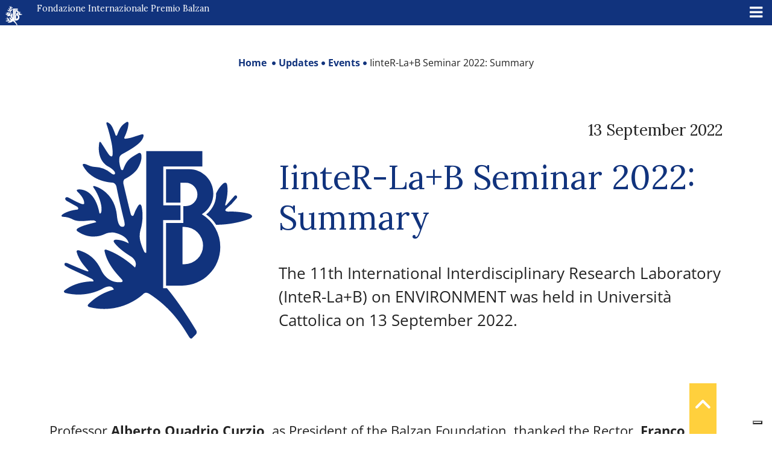

--- FILE ---
content_type: text/html; charset=UTF-8
request_url: https://www.balzan.org/de/aktualisierung/veranstaltungen/iinter-lab-seminar-2022
body_size: 20221
content:
<!DOCTYPE html>
<html lang="de">

<head>
	
    <meta charset="UTF-8">
    <!--<meta name="viewport" content="width=device-width, initial-scale=1.0, maximum-scale=4.0, user-scalable=0" />-->
    <meta name="viewport" content="width=device-width, initial-scale=1.0, maximum-scale=5.0" />
    <title>
        IinteR-La+B Seminar 2022: Summary - Fondazione Internazionale Premio Balzan    </title>
    <link rel="icon" href="https://www.balzan.org/wp-content/themes/balzan/images/favicon.svg" sizes="28x12" />
    			<script type="text/javascript" class="_iub_cs_skip">
				var _iub = _iub || {};
				_iub.csConfiguration = _iub.csConfiguration || {};
				_iub.csConfiguration.siteId = "298764";
				_iub.csConfiguration.cookiePolicyId = "256816";
			</script>
			<script class="_iub_cs_skip" src="https://cs.iubenda.com/sync/298764.js"></script>
			<meta name='robots' content='index, follow, max-image-preview:large, max-snippet:-1, max-video-preview:-1' />
	<style>img:is([sizes="auto" i], [sizes^="auto," i]) { contain-intrinsic-size: 3000px 1500px }</style>
	
	<!-- This site is optimized with the Yoast SEO plugin v26.2 - https://yoast.com/wordpress/plugins/seo/ -->
	<link rel="canonical" href="https://www.balzan.org/de/aktualisierung/veranstaltungen/iinter-lab-seminar-2022" />
	<meta property="og:locale" content="de_DE" />
	<meta property="og:type" content="article" />
	<meta property="og:title" content="IinteR-La+B Seminar 2022: Summary - Fondazione Internazionale Premio Balzan" />
	<meta property="og:description" content="The 11th International Interdisciplinary Research Laboratory (InteR-La+B) on ENVIRONMENT was held in Università Cattolica on 13 September 2022. Professor Alberto Quadrio Curzio, as President of the Balzan Foundation, thanked the Rector, Franco Anelli, for hosting the event and welcomed the participants. The Rector in his opening address focused on the common vision shared by the [&hellip;]" />
	<meta property="og:url" content="https://www.balzan.org/de/aktualisierung/veranstaltungen/iinter-lab-seminar-2022" />
	<meta property="og:site_name" content="Fondazione Internazionale Premio Balzan" />
	<meta property="article:published_time" content="2022-09-13T07:55:00+00:00" />
	<meta property="article:modified_time" content="2023-01-11T14:31:26+00:00" />
	<meta property="og:image" content="https://www.balzan.org/wp-content/uploads/2022/09/Interlab22.jpg" />
	<meta property="og:image:width" content="405" />
	<meta property="og:image:height" content="222" />
	<meta property="og:image:type" content="image/jpeg" />
	<meta name="author" content="EditStampa" />
	<meta name="twitter:card" content="summary_large_image" />
	<meta name="twitter:label1" content="Verfasst von" />
	<meta name="twitter:data1" content="EditStampa" />
	<meta name="twitter:label2" content="Geschätzte Lesezeit" />
	<meta name="twitter:data2" content="5 Minuten" />
	<script type="application/ld+json" class="yoast-schema-graph">{"@context":"https://schema.org","@graph":[{"@type":"Article","@id":"https://www.balzan.org/de/aktualisierung/veranstaltungen/iinter-lab-seminar-2022#article","isPartOf":{"@id":"https://www.balzan.org/de/aktualisierung/veranstaltungen/iinter-lab-seminar-2022"},"author":{"name":"EditStampa","@id":"https://www.balzan.org/de#/schema/person/f671e4dd229caa128fc12b4d60839899"},"headline":"IinteR-La+B Seminar 2022: Summary","datePublished":"2022-09-13T07:55:00+00:00","dateModified":"2023-01-11T14:31:26+00:00","mainEntityOfPage":{"@id":"https://www.balzan.org/de/aktualisierung/veranstaltungen/iinter-lab-seminar-2022"},"wordCount":1081,"commentCount":0,"publisher":{"@id":"https://www.balzan.org/de#organization"},"image":{"@id":"https://www.balzan.org/de/aktualisierung/veranstaltungen/iinter-lab-seminar-2022#primaryimage"},"thumbnailUrl":"https://www.balzan.org/wp-content/uploads/2022/09/Interlab22.jpg","articleSection":["Veranstaltungen","Veranstaltungen"],"inLanguage":"de","potentialAction":[{"@type":"CommentAction","name":"Comment","target":["https://www.balzan.org/de/aktualisierung/veranstaltungen/iinter-lab-seminar-2022#respond"]}]},{"@type":"WebPage","@id":"https://www.balzan.org/de/aktualisierung/veranstaltungen/iinter-lab-seminar-2022","url":"https://www.balzan.org/de/aktualisierung/veranstaltungen/iinter-lab-seminar-2022","name":"IinteR-La+B Seminar 2022: Summary - Fondazione Internazionale Premio Balzan","isPartOf":{"@id":"https://www.balzan.org/de#website"},"primaryImageOfPage":{"@id":"https://www.balzan.org/de/aktualisierung/veranstaltungen/iinter-lab-seminar-2022#primaryimage"},"image":{"@id":"https://www.balzan.org/de/aktualisierung/veranstaltungen/iinter-lab-seminar-2022#primaryimage"},"thumbnailUrl":"https://www.balzan.org/wp-content/uploads/2022/09/Interlab22.jpg","datePublished":"2022-09-13T07:55:00+00:00","dateModified":"2023-01-11T14:31:26+00:00","breadcrumb":{"@id":"https://www.balzan.org/de/aktualisierung/veranstaltungen/iinter-lab-seminar-2022#breadcrumb"},"inLanguage":"de","potentialAction":[{"@type":"ReadAction","target":["https://www.balzan.org/de/aktualisierung/veranstaltungen/iinter-lab-seminar-2022"]}]},{"@type":"ImageObject","inLanguage":"de","@id":"https://www.balzan.org/de/aktualisierung/veranstaltungen/iinter-lab-seminar-2022#primaryimage","url":"https://www.balzan.org/wp-content/uploads/2022/09/Interlab22.jpg","contentUrl":"https://www.balzan.org/wp-content/uploads/2022/09/Interlab22.jpg","width":405,"height":222},{"@type":"BreadcrumbList","@id":"https://www.balzan.org/de/aktualisierung/veranstaltungen/iinter-lab-seminar-2022#breadcrumb","itemListElement":[{"@type":"ListItem","position":1,"name":"Home","item":"https://www.balzan.org/de"},{"@type":"ListItem","position":2,"name":"IinteR-La+B Seminar 2022: Summary"}]},{"@type":"WebSite","@id":"https://www.balzan.org/de#website","url":"https://www.balzan.org/de","name":"Fondazione Internazionale Premio Balzan","description":"","publisher":{"@id":"https://www.balzan.org/de#organization"},"potentialAction":[{"@type":"SearchAction","target":{"@type":"EntryPoint","urlTemplate":"https://www.balzan.org/de?s={search_term_string}"},"query-input":{"@type":"PropertyValueSpecification","valueRequired":true,"valueName":"search_term_string"}}],"inLanguage":"de"},{"@type":"Organization","@id":"https://www.balzan.org/de#organization","name":"Fondazione Internazionale Premio Balzan","url":"https://www.balzan.org/de","logo":{"@type":"ImageObject","inLanguage":"de","@id":"https://www.balzan.org/de#/schema/logo/image/","url":"https://www.balzan.org/wp-content/uploads/2022/05/logo.svg","contentUrl":"https://www.balzan.org/wp-content/uploads/2022/05/logo.svg","width":1,"height":1,"caption":"Fondazione Internazionale Premio Balzan"},"image":{"@id":"https://www.balzan.org/de#/schema/logo/image/"}},{"@type":"Person","@id":"https://www.balzan.org/de#/schema/person/f671e4dd229caa128fc12b4d60839899","name":"EditStampa","image":{"@type":"ImageObject","inLanguage":"de","@id":"https://www.balzan.org/de#/schema/person/image/","url":"https://secure.gravatar.com/avatar/138f26ad861ede23dc10650c7d64d9253640060b1a35d57472d185add409c636?s=96&d=mm&r=g","contentUrl":"https://secure.gravatar.com/avatar/138f26ad861ede23dc10650c7d64d9253640060b1a35d57472d185add409c636?s=96&d=mm&r=g","caption":"EditStampa"}}]}</script>
	<!-- / Yoast SEO plugin. -->


<link rel='dns-prefetch' href='//cdn.iubenda.com' />
<link rel='dns-prefetch' href='//fonts.googleapis.com' />
<link rel='stylesheet' id='wp-block-library-css' href='https://www.balzan.org/wp-includes/css/dist/block-library/style.min.css?ver=6.8.3' type='text/css' media='all' />
<style id='classic-theme-styles-inline-css' type='text/css'>
/*! This file is auto-generated */
.wp-block-button__link{color:#fff;background-color:#32373c;border-radius:9999px;box-shadow:none;text-decoration:none;padding:calc(.667em + 2px) calc(1.333em + 2px);font-size:1.125em}.wp-block-file__button{background:#32373c;color:#fff;text-decoration:none}
</style>
<style id='global-styles-inline-css' type='text/css'>
:root{--wp--preset--aspect-ratio--square: 1;--wp--preset--aspect-ratio--4-3: 4/3;--wp--preset--aspect-ratio--3-4: 3/4;--wp--preset--aspect-ratio--3-2: 3/2;--wp--preset--aspect-ratio--2-3: 2/3;--wp--preset--aspect-ratio--16-9: 16/9;--wp--preset--aspect-ratio--9-16: 9/16;--wp--preset--color--black: #000000;--wp--preset--color--cyan-bluish-gray: #abb8c3;--wp--preset--color--white: #ffffff;--wp--preset--color--pale-pink: #f78da7;--wp--preset--color--vivid-red: #cf2e2e;--wp--preset--color--luminous-vivid-orange: #ff6900;--wp--preset--color--luminous-vivid-amber: #fcb900;--wp--preset--color--light-green-cyan: #7bdcb5;--wp--preset--color--vivid-green-cyan: #00d084;--wp--preset--color--pale-cyan-blue: #8ed1fc;--wp--preset--color--vivid-cyan-blue: #0693e3;--wp--preset--color--vivid-purple: #9b51e0;--wp--preset--gradient--vivid-cyan-blue-to-vivid-purple: linear-gradient(135deg,rgba(6,147,227,1) 0%,rgb(155,81,224) 100%);--wp--preset--gradient--light-green-cyan-to-vivid-green-cyan: linear-gradient(135deg,rgb(122,220,180) 0%,rgb(0,208,130) 100%);--wp--preset--gradient--luminous-vivid-amber-to-luminous-vivid-orange: linear-gradient(135deg,rgba(252,185,0,1) 0%,rgba(255,105,0,1) 100%);--wp--preset--gradient--luminous-vivid-orange-to-vivid-red: linear-gradient(135deg,rgba(255,105,0,1) 0%,rgb(207,46,46) 100%);--wp--preset--gradient--very-light-gray-to-cyan-bluish-gray: linear-gradient(135deg,rgb(238,238,238) 0%,rgb(169,184,195) 100%);--wp--preset--gradient--cool-to-warm-spectrum: linear-gradient(135deg,rgb(74,234,220) 0%,rgb(151,120,209) 20%,rgb(207,42,186) 40%,rgb(238,44,130) 60%,rgb(251,105,98) 80%,rgb(254,248,76) 100%);--wp--preset--gradient--blush-light-purple: linear-gradient(135deg,rgb(255,206,236) 0%,rgb(152,150,240) 100%);--wp--preset--gradient--blush-bordeaux: linear-gradient(135deg,rgb(254,205,165) 0%,rgb(254,45,45) 50%,rgb(107,0,62) 100%);--wp--preset--gradient--luminous-dusk: linear-gradient(135deg,rgb(255,203,112) 0%,rgb(199,81,192) 50%,rgb(65,88,208) 100%);--wp--preset--gradient--pale-ocean: linear-gradient(135deg,rgb(255,245,203) 0%,rgb(182,227,212) 50%,rgb(51,167,181) 100%);--wp--preset--gradient--electric-grass: linear-gradient(135deg,rgb(202,248,128) 0%,rgb(113,206,126) 100%);--wp--preset--gradient--midnight: linear-gradient(135deg,rgb(2,3,129) 0%,rgb(40,116,252) 100%);--wp--preset--font-size--small: 13px;--wp--preset--font-size--medium: 20px;--wp--preset--font-size--large: 36px;--wp--preset--font-size--x-large: 42px;--wp--preset--spacing--20: 0.44rem;--wp--preset--spacing--30: 0.67rem;--wp--preset--spacing--40: 1rem;--wp--preset--spacing--50: 1.5rem;--wp--preset--spacing--60: 2.25rem;--wp--preset--spacing--70: 3.38rem;--wp--preset--spacing--80: 5.06rem;--wp--preset--shadow--natural: 6px 6px 9px rgba(0, 0, 0, 0.2);--wp--preset--shadow--deep: 12px 12px 50px rgba(0, 0, 0, 0.4);--wp--preset--shadow--sharp: 6px 6px 0px rgba(0, 0, 0, 0.2);--wp--preset--shadow--outlined: 6px 6px 0px -3px rgba(255, 255, 255, 1), 6px 6px rgba(0, 0, 0, 1);--wp--preset--shadow--crisp: 6px 6px 0px rgba(0, 0, 0, 1);}:where(.is-layout-flex){gap: 0.5em;}:where(.is-layout-grid){gap: 0.5em;}body .is-layout-flex{display: flex;}.is-layout-flex{flex-wrap: wrap;align-items: center;}.is-layout-flex > :is(*, div){margin: 0;}body .is-layout-grid{display: grid;}.is-layout-grid > :is(*, div){margin: 0;}:where(.wp-block-columns.is-layout-flex){gap: 2em;}:where(.wp-block-columns.is-layout-grid){gap: 2em;}:where(.wp-block-post-template.is-layout-flex){gap: 1.25em;}:where(.wp-block-post-template.is-layout-grid){gap: 1.25em;}.has-black-color{color: var(--wp--preset--color--black) !important;}.has-cyan-bluish-gray-color{color: var(--wp--preset--color--cyan-bluish-gray) !important;}.has-white-color{color: var(--wp--preset--color--white) !important;}.has-pale-pink-color{color: var(--wp--preset--color--pale-pink) !important;}.has-vivid-red-color{color: var(--wp--preset--color--vivid-red) !important;}.has-luminous-vivid-orange-color{color: var(--wp--preset--color--luminous-vivid-orange) !important;}.has-luminous-vivid-amber-color{color: var(--wp--preset--color--luminous-vivid-amber) !important;}.has-light-green-cyan-color{color: var(--wp--preset--color--light-green-cyan) !important;}.has-vivid-green-cyan-color{color: var(--wp--preset--color--vivid-green-cyan) !important;}.has-pale-cyan-blue-color{color: var(--wp--preset--color--pale-cyan-blue) !important;}.has-vivid-cyan-blue-color{color: var(--wp--preset--color--vivid-cyan-blue) !important;}.has-vivid-purple-color{color: var(--wp--preset--color--vivid-purple) !important;}.has-black-background-color{background-color: var(--wp--preset--color--black) !important;}.has-cyan-bluish-gray-background-color{background-color: var(--wp--preset--color--cyan-bluish-gray) !important;}.has-white-background-color{background-color: var(--wp--preset--color--white) !important;}.has-pale-pink-background-color{background-color: var(--wp--preset--color--pale-pink) !important;}.has-vivid-red-background-color{background-color: var(--wp--preset--color--vivid-red) !important;}.has-luminous-vivid-orange-background-color{background-color: var(--wp--preset--color--luminous-vivid-orange) !important;}.has-luminous-vivid-amber-background-color{background-color: var(--wp--preset--color--luminous-vivid-amber) !important;}.has-light-green-cyan-background-color{background-color: var(--wp--preset--color--light-green-cyan) !important;}.has-vivid-green-cyan-background-color{background-color: var(--wp--preset--color--vivid-green-cyan) !important;}.has-pale-cyan-blue-background-color{background-color: var(--wp--preset--color--pale-cyan-blue) !important;}.has-vivid-cyan-blue-background-color{background-color: var(--wp--preset--color--vivid-cyan-blue) !important;}.has-vivid-purple-background-color{background-color: var(--wp--preset--color--vivid-purple) !important;}.has-black-border-color{border-color: var(--wp--preset--color--black) !important;}.has-cyan-bluish-gray-border-color{border-color: var(--wp--preset--color--cyan-bluish-gray) !important;}.has-white-border-color{border-color: var(--wp--preset--color--white) !important;}.has-pale-pink-border-color{border-color: var(--wp--preset--color--pale-pink) !important;}.has-vivid-red-border-color{border-color: var(--wp--preset--color--vivid-red) !important;}.has-luminous-vivid-orange-border-color{border-color: var(--wp--preset--color--luminous-vivid-orange) !important;}.has-luminous-vivid-amber-border-color{border-color: var(--wp--preset--color--luminous-vivid-amber) !important;}.has-light-green-cyan-border-color{border-color: var(--wp--preset--color--light-green-cyan) !important;}.has-vivid-green-cyan-border-color{border-color: var(--wp--preset--color--vivid-green-cyan) !important;}.has-pale-cyan-blue-border-color{border-color: var(--wp--preset--color--pale-cyan-blue) !important;}.has-vivid-cyan-blue-border-color{border-color: var(--wp--preset--color--vivid-cyan-blue) !important;}.has-vivid-purple-border-color{border-color: var(--wp--preset--color--vivid-purple) !important;}.has-vivid-cyan-blue-to-vivid-purple-gradient-background{background: var(--wp--preset--gradient--vivid-cyan-blue-to-vivid-purple) !important;}.has-light-green-cyan-to-vivid-green-cyan-gradient-background{background: var(--wp--preset--gradient--light-green-cyan-to-vivid-green-cyan) !important;}.has-luminous-vivid-amber-to-luminous-vivid-orange-gradient-background{background: var(--wp--preset--gradient--luminous-vivid-amber-to-luminous-vivid-orange) !important;}.has-luminous-vivid-orange-to-vivid-red-gradient-background{background: var(--wp--preset--gradient--luminous-vivid-orange-to-vivid-red) !important;}.has-very-light-gray-to-cyan-bluish-gray-gradient-background{background: var(--wp--preset--gradient--very-light-gray-to-cyan-bluish-gray) !important;}.has-cool-to-warm-spectrum-gradient-background{background: var(--wp--preset--gradient--cool-to-warm-spectrum) !important;}.has-blush-light-purple-gradient-background{background: var(--wp--preset--gradient--blush-light-purple) !important;}.has-blush-bordeaux-gradient-background{background: var(--wp--preset--gradient--blush-bordeaux) !important;}.has-luminous-dusk-gradient-background{background: var(--wp--preset--gradient--luminous-dusk) !important;}.has-pale-ocean-gradient-background{background: var(--wp--preset--gradient--pale-ocean) !important;}.has-electric-grass-gradient-background{background: var(--wp--preset--gradient--electric-grass) !important;}.has-midnight-gradient-background{background: var(--wp--preset--gradient--midnight) !important;}.has-small-font-size{font-size: var(--wp--preset--font-size--small) !important;}.has-medium-font-size{font-size: var(--wp--preset--font-size--medium) !important;}.has-large-font-size{font-size: var(--wp--preset--font-size--large) !important;}.has-x-large-font-size{font-size: var(--wp--preset--font-size--x-large) !important;}
:where(.wp-block-post-template.is-layout-flex){gap: 1.25em;}:where(.wp-block-post-template.is-layout-grid){gap: 1.25em;}
:where(.wp-block-columns.is-layout-flex){gap: 2em;}:where(.wp-block-columns.is-layout-grid){gap: 2em;}
:root :where(.wp-block-pullquote){font-size: 1.5em;line-height: 1.6;}
</style>
<link rel='stylesheet' id='wpml-legacy-horizontal-list-0-css' href='https://www.balzan.org/wp-content/plugins/sitepress-multilingual-cms/templates/language-switchers/legacy-list-horizontal/style.min.css?ver=1' type='text/css' media='all' />
<link rel='stylesheet' id='wpml-menu-item-0-css' href='https://www.balzan.org/wp-content/plugins/sitepress-multilingual-cms/templates/language-switchers/menu-item/style.min.css?ver=1' type='text/css' media='all' />
<link rel='stylesheet' id='ivory-search-styles-css' href='https://www.balzan.org/wp-content/plugins/add-search-to-menu/public/css/ivory-search.min.css?ver=5.5.12' type='text/css' media='all' />
<link rel='stylesheet' id='cms-navigation-style-base-css' href='https://www.balzan.org/wp-content/plugins/wpml-cms-nav/res/css/cms-navigation-base.css?ver=1.5.6' type='text/css' media='screen' />
<link rel='stylesheet' id='cms-navigation-style-css' href='https://www.balzan.org/wp-content/plugins/wpml-cms-nav/res/css/cms-navigation.css?ver=1.5.6' type='text/css' media='screen' />
<link rel='stylesheet' id='google-font-css' href='https://www.balzan.org/wp-content/themes/balzan/css/google-font.css?ver=6.8.3' type='text/css' media='all' />
<link rel='stylesheet' id='bootstrap-style-css' href='https://www.balzan.org/wp-content/themes/balzan/css/bootstrap.min.css?ver=6.8.3' type='text/css' media='all' />
<link rel='stylesheet' id='fontawesome-css' href='https://www.balzan.org/wp-content/themes/balzan/css/fontawesome/css/all.min.css?ver=6.8.3' type='text/css' media='all' />
<link rel='stylesheet' id='theme-style-css' href='https://www.balzan.org/wp-content/themes/balzan/style.css?ver=6.8.3' type='text/css' media='all' />
<link rel='stylesheet' id='mm-compiled-options-mobmenu-css' href='https://www.balzan.org/wp-content/uploads/dynamic-mobmenu.css?ver=2.8.8-354' type='text/css' media='all' />
<link rel='stylesheet' id='mm-google-webfont-lora-css' href='//fonts.googleapis.com/css?family=Lora%3Ainherit%2C100%2C400&#038;subset=latin%2Clatin-ext&#038;ver=6.8.3' type='text/css' media='all' />
<link rel='stylesheet' id='cssmobmenu-icons-css' href='https://www.balzan.org/wp-content/plugins/mobile-menu/includes/css/mobmenu-icons.css?ver=6.8.3' type='text/css' media='all' />
<link rel='stylesheet' id='cssmobmenu-css' href='https://www.balzan.org/wp-content/plugins/mobile-menu/includes/css/mobmenu.css?ver=2.8.8' type='text/css' media='all' />

<script  type="text/javascript" class="_iub_cs_skip" id="iubenda-head-inline-scripts-0">
/* <![CDATA[ */

var _iub = _iub || [];
_iub.csConfiguration = {"askConsentAtCookiePolicyUpdate":true,"countryDetection":true,"enableFadp":true,"enableLgpd":true,"enableUspr":true,"perPurposeConsent":true,"preferenceCookie":{"expireAfter":180},"reloadOnConsent":true,"siteId":298764,"whitelabel":false,"cookiePolicyId":256816,"lang":"de","banner":{"acceptButtonDisplay":true,"backgroundOverlay":true,"closeButtonDisplay":false,"continueWithoutAcceptingButtonDisplay":true,"customizeButtonDisplay":true,"explicitWithdrawal":true,"listPurposes":true,"ownerName":"Fondazione Internazionale Balzan","position":"float-center","rejectButtonDisplay":true,"showPurposesToggles":true,"showTotalNumberOfProviders":true}};
/* ]]> */
</script>
<script  type="text/javascript" class="_iub_cs_skip" src="//cdn.iubenda.com/cs/gpp/stub.js?ver=3.12.4" id="iubenda-head-scripts-1-js"></script>
<script  type="text/javascript" charset="UTF-8" async="" class="_iub_cs_skip" src="//cdn.iubenda.com/cs/iubenda_cs.js?ver=3.12.4" id="iubenda-head-scripts-2-js"></script>
<script type="text/javascript" id="wpml-cookie-js-extra">
/* <![CDATA[ */
var wpml_cookies = {"wp-wpml_current_language":{"value":"de","expires":1,"path":"\/"}};
var wpml_cookies = {"wp-wpml_current_language":{"value":"de","expires":1,"path":"\/"}};
/* ]]> */
</script>
<script type="text/javascript" src="https://www.balzan.org/wp-content/plugins/sitepress-multilingual-cms/res/js/cookies/language-cookie.js?ver=484900" id="wpml-cookie-js" defer="defer" data-wp-strategy="defer"></script>
<script type="text/javascript" src="https://www.balzan.org/wp-includes/js/jquery/jquery.min.js?ver=3.7.1" id="jquery-core-js"></script>
<script type="text/javascript" id="wpml-browser-redirect-js-extra">
/* <![CDATA[ */
var wpml_browser_redirect_params = {"pageLanguage":"de","languageUrls":{"it_it":"https:\/\/www.balzan.org\/it\/aggiornamenti\/eventi\/iinter-lab-seminar-2022","it":"https:\/\/www.balzan.org\/it\/aggiornamenti\/eventi\/iinter-lab-seminar-2022","de_de":"https:\/\/www.balzan.org\/de\/aktualisierung\/veranstaltungen\/iinter-lab-seminar-2022","de":"https:\/\/www.balzan.org\/de\/aktualisierung\/veranstaltungen\/iinter-lab-seminar-2022","fr_fr":"https:\/\/www.balzan.org\/fr\/mises-a-jour\/evenements\/iinter-lab-seminar-2022","fr":"https:\/\/www.balzan.org\/fr\/mises-a-jour\/evenements\/iinter-lab-seminar-2022","en_us":"https:\/\/www.balzan.org\/en\/updates\/events\/iinter-lab-seminar-2022","en":"https:\/\/www.balzan.org\/en\/updates\/events\/iinter-lab-seminar-2022","us":"https:\/\/www.balzan.org\/en\/updates\/events\/iinter-lab-seminar-2022"},"cookie":{"name":"_icl_visitor_lang_js","domain":"www.balzan.org","path":"\/","expiration":24}};
/* ]]> */
</script>
<script type="text/javascript" src="https://www.balzan.org/wp-content/plugins/sitepress-multilingual-cms/dist/js/browser-redirect/app.js?ver=484900" id="wpml-browser-redirect-js"></script>
<script type="text/javascript" src="https://www.balzan.org/wp-content/plugins/mobile-menu/includes/js/mobmenu.js?ver=2.8.8" id="mobmenujs-js"></script>
<meta name="generator" content="WPML ver:4.8.4 stt:1,4,3,27;" />
<style type="text/css">.broken_link, a.broken_link {
	text-decoration: line-through;
}</style><style type="text/css" media="screen">.is-menu path.search-icon-path { fill: #ffffff;}body .popup-search-close:after, body .search-close:after { border-color: #ffffff;}body .popup-search-close:before, body .search-close:before { border-color: #ffffff;}</style>     <!-- Global site tag (gtag.js) - Google Analytics -->
<script async src="https://www.googletagmanager.com/gtag/js?id=G-G5R9VHRDJR"></script>
<script>
  window.dataLayer = window.dataLayer || [];
  function gtag(){dataLayer.push(arguments);}
  gtag('js', new Date());
  gtag('set', 'anonymizeIp', true);
  gtag('config', 'G-G5R9VHRDJR');
</script>    
    </head>

<body class="wp-singular post-template-default single single-post postid-18414 single-format-standard wp-theme-balzan balzan mob-menu-slideout">
    <a href="javascript:void(0)" class="scrollToTop" style="display: inline;"><i class="fa fa-angle-up" aria-hidden="true"></i></a>
    <header>
        
<div class="container-fluid container-nav p-0 m-0">
  <div class="container-fluid bg-top-menu" id="nav-top">
    <div class="row">
      <div class="col-xxl-6 col-xl-4">
        <a href="/de" class="navbar-brand">
          <svg id="Raggruppa_4" data-name="Raggruppa 4" xmlns="http://www.w3.org/2000/svg" xmlns:xlink="http://www.w3.org/1999/xlink" width="34.274" height="39" viewBox="0 0 34.274 39">
            <defs>
              <clipPath id="clip-path">
                <rect id="Rettangolo_1" data-name="Rettangolo 1" width="34.274" height="39" fill="#fff" />
              </clipPath>
            </defs>
            <g id="Raggruppa_1" data-name="Raggruppa 1" transform="translate(0 0)" clip-path="url(#clip-path)">
              <path id="Tracciato_1" data-name="Tracciato 1" d="M29.29,18.465l.007,0a4.381,4.381,0,0,0-2.278-8.1H22.853v6.015h2.588V12.806H26.4a2.1,2.1,0,0,1,0,4.2H25.96V20.05H22.853V31.306H25.74a6.928,6.928,0,0,0,3.55-12.84m-3.12,9h-.355V20.741h.355a3.365,3.365,0,0,1,0,6.729" transform="translate(-4.056 -1.841)" fill="#fff" />
              <path id="Tracciato_2" data-name="Tracciato 2" d="M33.418,20.884a6.47,6.47,0,0,0-1.789-1.864,4.636,4.636,0,0,0,1.777-3.765,5.55,5.55,0,0,1,1.263-1.762s.546-.5.718.155a7.412,7.412,0,0,1-.327,3.539s-.064.359.178.179l1.443-1.629s.218-.266.4-.078a.307.307,0,0,1,0,.468,10.654,10.654,0,0,1-1.894,1.893s-.258.29,0,.4a.994.994,0,0,0,.693.077,14.163,14.163,0,0,1,3.524.437s1.045.374.047.858a16.816,16.816,0,0,1-6.039,1.091" transform="translate(-5.614 -2.363)" fill="#fff" />
              <path id="Tracciato_3" data-name="Tracciato 3" d="M24.142,38.259,23.5,38.9s-.257.368-.625-.294A21.95,21.95,0,0,0,15.7,30.9c-.6-.275-.767-.072-.915.006a10.6,10.6,0,0,1-9.652,2.464s-.737-.13-.256-.6A9.918,9.918,0,0,1,9.4,30.18s-.259-1.088-1.907-.23a9.235,9.235,0,0,1-6.818.84s-.562-.2,0-.566A8.386,8.386,0,0,1,5.731,28.7s.139-.313-.515-.562C4.04,27.529,1.37,26.412.7,25.917a.325.325,0,0,1-.117-.47s.119-.182.616.044c0,0,2.819,1.244,3.463,1.411,0,0,.387.1.024-.3a8.348,8.348,0,0,1-1.95-3.156s-.17-.5.516-.294A6.184,6.184,0,0,1,7.207,26.81a3.532,3.532,0,0,0,3.4,2.032s.64.047.25-.468c-.611-.716-2.619-2.592-3.133-5.168,0,0-.064-.382.527-.132a15.175,15.175,0,0,1,4.96,3.133s.634-.966-.686-1.954a11.583,11.583,0,0,1-3.064-2.56s-.35-.5.4-.485a4.907,4.907,0,0,1,2.209.655s-.061-1.351-2.6-1.933a3.282,3.282,0,0,0-1.746.29,4.514,4.514,0,0,1-1.935.416A4.774,4.774,0,0,1,2.882,19.7s-.472-.278.18-.626a13.573,13.573,0,0,1,3.191-1.017.6.6,0,0,0-.616-.336c-.976,0-2.417.359-3.481-.1a4.138,4.138,0,0,0-1.9-.534s-.543-.058-.063-.44A5.894,5.894,0,0,1,2.9,15.777s.29-.222-.1-.514c-.215-.116-1.855-1.03-1.855-1.03s-.494-.291-.181-.6c0,0,.166-.188.582.041A17.212,17.212,0,0,0,3.7,14.794s.384.132.381-.161A2.922,2.922,0,0,0,3.052,12.75L2.9,12.592s-.492-.433.277-.433c1.034,0,2.93.624,3.631,4.2,0,0,.032.3.28.049.359-.86-.151-2.815-1.215-4.417,0,0-.594-.7.327-.336a5.833,5.833,0,0,1,3.757,5.12s.119,2.027.873,2.1c0,0,.421.127.519-.26a5.025,5.025,0,0,0-.282-1.629s-.854-3.54-1.178-5.283c0,0-.13-.713-.768-.769,0,0-3.623-.047-5.243-2.986,0,0-.3-.519.392-.341a5.961,5.961,0,0,0,1.707.509A4.8,4.8,0,0,1,8.9,9.223s.456.4.681.178c.219-.3-.3-.9-1.294-1.424,0,0-1.972-.985-1.516-4.114,0,0,.054-.687.508.146A12.414,12.414,0,0,0,8.8,6.157s.279.215.359-.109A7.355,7.355,0,0,0,9.015,3.86,31.067,31.067,0,0,0,8.1.435s-.22-.748.623-.062a5.319,5.319,0,0,1,1,2.032s.1.214.267,0A3.562,3.562,0,0,1,11.567.123s.577-.452.462.374a7.109,7.109,0,0,1-.73,2.32s-.088.257.225.215a15.369,15.369,0,0,0,2.837-.759s.567-.217.352.443c-.219.707-.832,1.494-3.765,3.07,0,0-.464.257-.526.619A4.322,4.322,0,0,0,10.7,8.538s.183.3.379.068c.686-1.747,1.058-1.98,2.76-2.963,0,0,.425-.237.516.3a3.739,3.739,0,0,1-.749,2.6,5.837,5.837,0,0,1-2.229,1.752.8.8,0,0,0-.234.873s.841,3.633,1.309,5.426c0,0,.172.577.514.234a7.157,7.157,0,0,1,.734-1.59c.53-.874.733.047.733.124a8.648,8.648,0,0,1-.234,4.132,3.951,3.951,0,0,0-.109,1.528,8.774,8.774,0,0,0,.779,2.338s.141.313.374.188V5.269H25.315V8.044H18.3v6.986h3.087v2.653h-3.1v12.25h.67a58.333,58.333,0,0,1,5.161,7.437s.425.489.029.887" transform="translate(0 0)" fill="#fff" />
            </g>
          </svg>
          Internationale Stiftung Balzan Preis        </a>
      </div>
      <div class="col-xxl-3 col-xl-3 text-end">
        
<div class="lang_sel_list_horizontal wpml-ls-sidebars-lingue wpml-ls wpml-ls-legacy-list-horizontal" id="lang_sel_list">
	<ul role="menu"><li class="icl-it wpml-ls-slot-lingue wpml-ls-item wpml-ls-item-it wpml-ls-first-item wpml-ls-item-legacy-list-horizontal" role="none">
				<a href="https://www.balzan.org/it/aggiornamenti/eventi/iinter-lab-seminar-2022" class="wpml-ls-link" role="menuitem"  aria-label="Zu IT wechseln" title="Zu IT wechseln" >
                    <span class="wpml-ls-display icl_lang_sel_translated">IT</span></a>
			</li><li class="icl-de wpml-ls-slot-lingue wpml-ls-item wpml-ls-item-de wpml-ls-current-language wpml-ls-item-legacy-list-horizontal" role="none">
				<a href="https://www.balzan.org/de/aktualisierung/veranstaltungen/iinter-lab-seminar-2022" class="wpml-ls-link" role="menuitem" >
                    <span class="wpml-ls-native icl_lang_sel_native" role="menuitem">DE</span></a>
			</li><li class="icl-fr wpml-ls-slot-lingue wpml-ls-item wpml-ls-item-fr wpml-ls-item-legacy-list-horizontal" role="none">
				<a href="https://www.balzan.org/fr/mises-a-jour/evenements/iinter-lab-seminar-2022" class="wpml-ls-link" role="menuitem"  aria-label="Zu FR wechseln" title="Zu FR wechseln" >
                    <span class="wpml-ls-display icl_lang_sel_translated">FR</span></a>
			</li><li class="icl-en wpml-ls-slot-lingue wpml-ls-item wpml-ls-item-en wpml-ls-last-item wpml-ls-item-legacy-list-horizontal" role="none">
				<a href="https://www.balzan.org/en/updates/events/iinter-lab-seminar-2022" class="wpml-ls-link" role="menuitem"  aria-label="Zu EN wechseln" title="Zu EN wechseln" >
                    <span class="wpml-ls-display icl_lang_sel_translated">EN</span></a>
			</li></ul>
</div>
      </div>
      <div class="col-xxl-3 col-xl-5">
        <form role="search" method="get" id="searchform" class="searchform" action="https://www.balzan.org/de">
    <div>
      <label class="screen-reader-text" for="s">Ricerca per:</label>
      <input type="text" value="" name="s" id="s" placeholder="Suche nach Inhalten" />
      <input type="submit" id="searchsubmit" value="Suchen">
    </div>
  <input type="hidden" name="id" value="4659"><input type="hidden" name="id" value="4659" /></form>      </div>
    </div>
  </div>

  <nav class="navbar navbar-expand-xl navbar-menu navbar-dark bg-main-menu  p-0" id="nav-main">
    <div class="container-fluid">
      <div id="main-menu" class="collapse navbar-collapse justify-content-end"><ul id="menu-main-menu-de" class="navbar-nav"><li itemscope="itemscope" itemtype="https://www.schema.org/SiteNavigationElement" id="menu-item-985" class="menu-item menu-item-type-post_type menu-item-object-page menu-item-has-children dropdown menu-item-985 nav-item"><a title="Über uns" href="https://www.balzan.org/de/uber-uns" data-toggle="dropdown" aria-haspopup="true" aria-expanded="false" class="dropdown-toggle nav-link" id="menu-item-dropdown-985">Über uns</a>
<ul class="dropdown-menu" aria-labelledby="menu-item-dropdown-985" role="menu">
	<li itemscope="itemscope" itemtype="https://www.schema.org/SiteNavigationElement" id="menu-item-986" class="menu-item menu-item-type-post_type menu-item-object-page menu-item-986 nav-item"><a title="Geschichte" href="https://www.balzan.org/de/uber-uns/geschichte" class="dropdown-item">Geschichte</a></li>
	<li itemscope="itemscope" itemtype="https://www.schema.org/SiteNavigationElement" id="menu-item-987" class="menu-item menu-item-type-post_type menu-item-object-page menu-item-987 nav-item"><a title="Balzan “Premio” Mailand" href="https://www.balzan.org/de/uber-uns/balzan-preis-mailand" class="dropdown-item">Balzan “Premio” Mailand</a></li>
	<li itemscope="itemscope" itemtype="https://www.schema.org/SiteNavigationElement" id="menu-item-988" class="menu-item menu-item-type-post_type menu-item-object-page menu-item-988 nav-item"><a title="Stiftungsrat “Premio” Mailand" href="https://www.balzan.org/de/uber-uns/stiftungsrat-preis-mailand" class="dropdown-item">Stiftungsrat “Premio” Mailand</a></li>
	<li itemscope="itemscope" itemtype="https://www.schema.org/SiteNavigationElement" id="menu-item-989" class="menu-item menu-item-type-post_type menu-item-object-page menu-item-989 nav-item"><a title="Stiftungsrat “Fonds” Zürich" href="https://www.balzan.org/de/uber-uns/stiftungsrat-fonds-zuerich" class="dropdown-item">Stiftungsrat “Fonds” Zürich</a></li>
</ul>
</li>
<li itemscope="itemscope" itemtype="https://www.schema.org/SiteNavigationElement" id="menu-item-990" class="menu-item menu-item-type-post_type menu-item-object-page menu-item-has-children dropdown menu-item-990 nav-item"><a title="Balzanpreis" href="https://www.balzan.org/de/balzan-preis" data-toggle="dropdown" aria-haspopup="true" aria-expanded="false" class="dropdown-toggle nav-link" id="menu-item-dropdown-990">Balzanpreis</a>
<ul class="dropdown-menu" aria-labelledby="menu-item-dropdown-990" role="menu">
	<li itemscope="itemscope" itemtype="https://www.schema.org/SiteNavigationElement" id="menu-item-991" class="menu-item menu-item-type-post_type menu-item-object-page menu-item-991 nav-item"><a title="Fachgebiete und Kandidaturen" href="https://www.balzan.org/de/balzan-preis/fachgebiete-und-kandidaturen" class="dropdown-item">Fachgebiete und Kandidaturen</a></li>
	<li itemscope="itemscope" itemtype="https://www.schema.org/SiteNavigationElement" id="menu-item-992" class="menu-item menu-item-type-post_type menu-item-object-page menu-item-992 nav-item"><a title="Preisverleihungskomitee" href="https://www.balzan.org/de/balzan-preis/preisverleihungskomitee" class="dropdown-item">Preisverleihungskomitee</a></li>
	<li itemscope="itemscope" itemtype="https://www.schema.org/SiteNavigationElement" id="menu-item-993" class="menu-item menu-item-type-post_type menu-item-object-page menu-item-993 nav-item"><a title="Kooperationsabkommen" href="https://www.balzan.org/de/balzan-preis/kooperationsabkommen" class="dropdown-item">Kooperationsabkommen</a></li>
	<li itemscope="itemscope" itemtype="https://www.schema.org/SiteNavigationElement" id="menu-item-994" class="menu-item menu-item-type-post_type menu-item-object-page menu-item-994 nav-item"><a title="Preisfeier" href="https://www.balzan.org/de/balzan-preis/preisfeier" class="dropdown-item">Preisfeier</a></li>
	<li itemscope="itemscope" itemtype="https://www.schema.org/SiteNavigationElement" id="menu-item-13790" class="menu-item menu-item-type-post_type_archive menu-item-object-fotografie menu-item-13790 nav-item"><a title="Fotos" href="https://www.balzan.org/de/fotos" class="dropdown-item">Fotos</a></li>
	<li itemscope="itemscope" itemtype="https://www.schema.org/SiteNavigationElement" id="menu-item-13257" class="menu-item menu-item-type-post_type_archive menu-item-object-video menu-item-13257 nav-item"><a title="Video" href="https://www.balzan.org/de/video" class="dropdown-item">Video</a></li>
</ul>
</li>
<li itemscope="itemscope" itemtype="https://www.schema.org/SiteNavigationElement" id="menu-item-995" class="menu-item menu-item-type-post_type menu-item-object-page menu-item-995 nav-item"><a title="Forschungsprojekte" href="https://www.balzan.org/de/forschungsprojekte" class="nav-link">Forschungsprojekte</a></li>
<li itemscope="itemscope" itemtype="https://www.schema.org/SiteNavigationElement" id="menu-item-996" class="menu-item menu-item-type-post_type menu-item-object-page menu-item-996 nav-item"><a title="Preisträger" href="https://www.balzan.org/de/preistraeger" class="nav-link">Preisträger</a></li>
<li itemscope="itemscope" itemtype="https://www.schema.org/SiteNavigationElement" id="menu-item-4791" class="menu-item menu-item-type-taxonomy menu-item-object-category current-post-ancestor menu-item-has-children dropdown menu-item-4791 nav-item"><a title="Aktualisierung" href="https://www.balzan.org/de/aktualisierung" data-toggle="dropdown" aria-haspopup="true" aria-expanded="false" class="dropdown-toggle nav-link" id="menu-item-dropdown-4791">Aktualisierung</a>
<ul class="dropdown-menu" aria-labelledby="menu-item-dropdown-4791" role="menu">
	<li itemscope="itemscope" itemtype="https://www.schema.org/SiteNavigationElement" id="menu-item-13258" class="menu-item menu-item-type-taxonomy menu-item-object-category menu-item-13258 nav-item"><a title="News" href="https://www.balzan.org/de/aktualisierung/news" class="dropdown-item">News</a></li>
	<li itemscope="itemscope" itemtype="https://www.schema.org/SiteNavigationElement" id="menu-item-13259" class="menu-item menu-item-type-taxonomy menu-item-object-category menu-item-13259 nav-item"><a title="Pressemitteilungen" href="https://www.balzan.org/de/aktualisierung/pressemitteilungen" class="dropdown-item">Pressemitteilungen</a></li>
	<li itemscope="itemscope" itemtype="https://www.schema.org/SiteNavigationElement" id="menu-item-13260" class="menu-item menu-item-type-taxonomy menu-item-object-category menu-item-13260 nav-item"><a title="Presseschau" href="https://www.balzan.org/de/aktualisierung/presseschau" class="dropdown-item">Presseschau</a></li>
	<li itemscope="itemscope" itemtype="https://www.schema.org/SiteNavigationElement" id="menu-item-13261" class="menu-item menu-item-type-taxonomy menu-item-object-category current-post-ancestor current-menu-parent current-post-parent menu-item-13261 nav-item"><a title="Veranstaltungen" href="https://www.balzan.org/de/aktualisierung/veranstaltungen" class="dropdown-item">Veranstaltungen</a></li>
</ul>
</li>
<li itemscope="itemscope" itemtype="https://www.schema.org/SiteNavigationElement" id="menu-item-998" class="menu-item menu-item-type-post_type_archive menu-item-object-pubblicazioni menu-item-998 nav-item"><a title="Veröffentlichungen" href="https://www.balzan.org/de/veroffentlichungen" class="nav-link">Veröffentlichungen</a></li>
<li itemscope="itemscope" itemtype="https://www.schema.org/SiteNavigationElement" id="menu-item-999" class="menu-item menu-item-type-post_type menu-item-object-page menu-item-999 nav-item"><a title="Kontakt" href="https://www.balzan.org/de/kontakt" class="nav-link">Kontakt</a></li>
</ul></div>    </div>
  </nav>
</div>    </header><section id="subheader">
    <nav class="container breadcrumb">
    					<a href="https://www.balzan.org/de/">Home</a>
					<i class="fa-solid fa-circle"></i><a href="https://www.balzan.org/de/aktualisierung">Aktualisierung</a><i class="fa-solid fa-circle"></i><a href="https://www.balzan.org/de/aktualisierung/veranstaltungen">Veranstaltungen</a><i class="fa-solid fa-circle"></i>IinteR-La+B Seminar 2022: Summary</nav></section>

    <section id="contenuto">
        <div class="container contenuto">
            <div class="row row-eq-height row-o-full-height align-items-center">
                <div class="col-lg-4 text-lg-left text-center d-md-block d-none">
                    <svg xmlns="http://www.w3.org/2000/svg" width="467.43" height="531.865" viewBox="0 0 467.43 531.865">
                        <g transform="translate(-146.591 1700.817)">
                            <path d="M110.638,120.748l.09.056A59.732,59.732,0,0,0,138.86,70.036c0-32.945-26.517-59.664-59.2-59.664h-56.8V92.4H58.142V43.563H71.2a28.615,28.615,0,0,1,0,57.23H65.22v41.571H22.853V295.858H62.225c51.7,0,93.651-42.232,93.651-94.347a94.416,94.416,0,0,0-45.239-80.763M68.092,243.542H63.246V151.775h4.846a45.885,45.885,0,0,1,0,91.767" transform="translate(380.088 -1594.848)" fill="#11337d" />
                            <path d="M56.026,116.581a88.239,88.239,0,0,0-24.4-25.418S57.361,72.745,55.858,39.822c0,0,6.6-15.1,17.23-24.027,0,0,7.448-6.809,9.792,2.12,0,0,4.476,19.563-4.453,48.267,0,0-.875,4.891,2.434,2.445l19.675-22.21s2.972-3.623,5.519-1.066a4.182,4.182,0,0,1,0,6.383A145.292,145.292,0,0,1,80.221,77.557s-3.522,3.948,0,5.429c0,0,3.1,2.12,9.456,1.054,0,0,28.065-.2,48.065,5.956,0,0,14.246,5.1.639,11.7,0,0-34.739,14.885-82.356,14.885" transform="translate(469.753 -1564.814)" fill="#11337d" />
                            <path d="M329.25,521.761l-8.693,8.716s-3.511,5.014-8.525-4.016c-13.169-20.729-38.867-67.65-97.847-105.127-8.245-3.746-10.454-.976-12.485.079,0,0-51.565,52.631-131.633,33.606,0,0-10.051-1.772-3.489-8.155,9.849-9.4,27.942-26.125,61.683-35.278,0,0-3.533-14.84-26.012-3.141,0,0-38.273,24.8-92.978,11.453,0,0-7.661-2.737.022-7.717,10.746-8.155,34-20.74,68.873-20.74,0,0,1.9-4.274-7.022-7.661C55.1,375.423,18.693,360.2,9.551,353.449c0,0-3.87-1.884-1.593-6.416,0,0,1.626-2.479,8.4.606,0,0,38.441,16.971,47.224,19.237,0,0,5.272,1.335.325-4.049-5.844-7.022-21.178-22.659-26.6-43.04,0,0-2.322-6.809,7.033-4.016,12.642,4.453,37.734,13.348,53.943,49.86,0,0,13.819,30.836,46.416,27.718,0,0,8.727.639,3.41-6.383-8.334-9.759-35.715-35.345-42.726-70.477,0,0-.875-5.216,7.19-1.806,12.182,4.285,37.5,15.592,67.639,42.726,0,0,8.648-13.18-9.355-26.652,0,0-29.591-17.173-41.784-34.908,0,0-4.778-6.753,5.418-6.618,6.674.213,17.409,1.9,30.129,8.929,0,0-.83-18.418-35.424-26.36,0,0-13.606-1.7-23.814,3.96a61.559,61.559,0,0,1-26.383,5.676s-19.473,1.66-39.7-12.709c0,0-6.439-3.791,2.457-8.536,6.831-4.061,21.167-8.581,43.511-13.876,0,0-1.559-4.554-8.4-4.577-13.315-.011-32.956,4.891-47.471-1.4,0,0-12.07-7.28-25.844-7.28,0,0-7.4-.8-.864-6,7.515-5.283,20.606-10.3,36.9-11.89,0,0,3.948-3.029-1.425-7.011-2.939-1.582-25.295-14.044-25.295-14.044s-6.741-3.971-2.468-8.211c0,0,2.266-2.557,7.93.561,0,0,25.081,13.887,32.159,15.3,0,0,5.238,1.806,5.194-2.2-.067-7.358-4.577-16.2-14.066-25.687l-2.109-2.154s-6.708-5.9,3.78-5.9c14.1,0,39.955,8.514,49.523,57.218,0,0,.437,4.072,3.825.662,4.891-11.722-2.064-38.4-16.568-60.236,0,0-8.1-9.546,4.464-4.588,14.392,4.969,45.9,22.692,51.24,69.826,0,0,1.626,27.65,11.9,28.637,0,0,5.743,1.727,7.078-3.545.527-5.676-.987-10.993-3.847-22.221,0,0-11.643-48.278-16.063-72.047,0,0-1.772-9.725-10.477-10.488,0,0-49.411-.639-71.5-40.718,0,0-4.117-7.078,5.351-4.655,7.19,2.086,11.789,6.08,23.275,6.943a65.437,65.437,0,0,1,39.866,15.166s6.225,5.508,9.288,2.423c2.984-4.038-4.027-12.339-17.644-19.417,0,0-26.887-13.438-20.673-56.108,0,0,.74-9.366,6.932,2,7.594,10.645,15.895,26.775,20.763,29.3,0,0,3.8,2.939,4.9-1.481,1.368-5.564-.09-19.6-1.985-29.849,0,0-5.676-27.717-12.462-46.708,0,0-3.006-10.208,8.5-.841,4.442,4.218,8.278,12.294,13.6,27.706,0,0,1.38,2.916,3.646-.067,7.83-22.12,13.6-25.452,21.514-31.049,0,0,7.874-6.158,6.3,5.1-.9,9.1-4,19.047-9.95,31.643,0,0-1.2,3.5,3.073,2.939,14.111-1.413,22.064-5.631,38.688-10.353,0,0,7.729-2.961,4.8,6.035-2.984,9.635-11.34,20.37-51.341,41.873,0,0-6.326,3.511-7.179,8.446-1.638,7.874.213,19.361,3.769,29.063,0,0,2.5,4.139,5.171.931,9.355-23.825,14.425-27,37.633-40.4,0,0,5.8-3.231,7.033,4.072,1.38,6.966,0,19.54-10.219,35.4,0,0-8.581,13.124-30.4,23.892,0,0-5.1,3.4-3.2,11.9,0,0,11.475,49.546,17.858,74,0,0,2.344,7.863,7.011,3.186a97.6,97.6,0,0,1,10.006-21.683c7.224-11.913,9.994.639,9.994,1.694,0,1.077,6.158,24.88-3.2,56.355a53.876,53.876,0,0,0-1.492,20.841c1.492,11.262,7.235,24.868,10.623,31.879,0,0,1.929,4.262,5.1,2.557V71.855h137.4V109.7H249.53v95.278h42.1v36.186h-42.3V408.233h9.142s30.421,35.087,70.387,101.425c0,0,5.8,6.674.393,12.1" transform="translate(146.591 -1700.817)" fill="#11337d" />
                        </g>
                    </svg>
                </div>
                <div class="col-lg-8">
                    <div class="data">
                        13 September 2022                    </div>
                    <h1>IinteR-La+B Seminar 2022: Summary</h1>

                                                    <div class="sommario"><!-- wp:paragraph -->
<p>The 11th International Interdisciplinary Research Laboratory (InteR-La+B) on ENVIRONMENT was held in Università Cattolica on 13 September 2022.</p>
<!-- /wp:paragraph -->


</div>
                                               
                </div>
            </div>
        </div>
        <div class="container contenuto">
            <div class="row">
                <div class="col-12">
                    <span id="more-18414"></span>



<p>Professor <strong>Alberto Quadrio Curzio,</strong> as President of the Balzan Foundation, thanked the Rector,<strong> Franco Anelli,</strong> for hosting the event and welcomed the participants. The Rector in his opening address focused on the common vision shared by the University’s founders and Interlab. <em>Intergenerational dialogue</em> and engagement between senior and junior scholars are fundamental to keeping research alive and projecting toward future progress, which requires knowledge. <em>Interdisciplinarity </em>is needed to address the increasingly complex world since the range of implications of a single aspect cannot be addressed outside of the whole. New ideas are needed that come from the mutual recognition of specialist knowledge and cooperation between the sciences and the humanities.</p>



<p>The day’s discussions revolved mainly around the work of two main speakers: Joan Martìnez Alier, 2020 Balzan Prizewinner for Environmental Challenges, and Eva Kondorosi, 2018 Balzan Prizewinner for Chemical Ecology.</p>



<p><strong>Joan Martìnez Alier</strong>, Professor Emeritus at Universidad Autónoma de Barcelona<strong>,</strong> won the Balzan Prize for Environmental Challenges: Responses from the Social Sciences and the Humanities, with the following citation: «for the exceptional quality of his contributions to the foundation of ecological economics, his pathbreaking analysis of the relationships between economies and the environment, his interdisciplinary as well as comparative approach, and his active role in the promotion of environmental justice.»</p>



<p>He kicked off the morning session on the general theme: <em>The EJATLAS. The Making of World Movements for Environmental Justice</em> excellently moderated by <strong>D’Maris Coffman</strong>, Director of BSSC (Built Environment at The Bartlett School of Sustainable Construction) and Professor in Economics and Finance of the Built Environment at the Bartlett, UCL as well as Editor-in-Chief and Coordinating Editor of Elsevier&#8217;s&nbsp;Structural Change and Economic Dynamics. He gave an overview of the Environmental Justice Atlas (EJATLAS) which is a unique, online inventory of the main ecological conflicts and their cultural expressions based on scholarly and activist knowledge.</p>



<p>Martìnez Alier started his presentation with the affirmation that the industrial economy is not circular but entropic and with this basis, moved on to discuss the concept of environmental justice as degrowth in practice. The framework in which to set the database is within a global environmental justice movement, and related themes, on which activists from the global North and South focus in connection with environmental issues and more specifically fossil fuels. He believes that while the world needs to unite to decrease carbon emissions, the Global South is already paying the price of the Global North’s economic progress, which should be offset by the North’s degrowth. Three members of his team then presented cases from EJTLAS on India, China and the Arctic Circle. </p>



<p><strong>Roberto Zoboli,</strong> Deputy Rector for Scientific Research and Sustainability, Professor of Economic Policy, and Director of ASA &#8211; Graduate School for Environmental Studies &#8211; at Università Cattolica, closed the morning session with six thought-provoking considerations, clearly highlighting the myriad complexities that must be addressed when discussing the environmental economic framework delineated by Prof. Martinez Alier.</p>



<p><strong>Eva Kondorosi</strong> is the Research Director of the Institute of Plant Biology of the Hungarian Academy of Sciences Centre of Excellence and the 2018 Balzan Prizewinner for Chemical Ecology «For her important contributions to chemical ecology through her ground-breaking studies of the molecular biology of the symbiosis between legume plants and nitrogen-fixing bacteria, including the identification of nodulation genes and Nod factor family components, expression of nodulation genes by flavonoids, and cell cycle regulation and bacteroid differentiation during the establishment of the symbiosis.»<br>She began the afternoon session dedicated to <em>Plants for the Benefit of the Environment and Sustainable Future</em>, with a detailed presentation on nitrogen fertilizers, the energy intensity required for their production, their undesirable consequences including human-enhanced greenhouse effects which are much more dangerous than carbon emissions, and how nitrogen fixation engineering and practices can support sustainable agriculture and provide tangible hope for further positive actions and prospects. A member of her team gave an update on the research, funded with the Balzan Prize money, on: “Can NCR peptides enhance nitrogen fixation in soybeans and other legumes.” The research demonstrates that new plant breeding techniques are possible thus providing new possibilities for more sustainable agriculture using less nitrogen, in fact, if nitrogen fixation were made possible for three major crops, it could change the world. Fortunately, NCR peptides (of which there are more than 700) are a gold mine of new biological activities. </p>



<p>The afternoon session was chaired by <strong>Paolo de Bernardis</strong>, 2006 Balzan Prizewinner for Observational Astronomy and Astrophysics, who was also part of the round table, chaired by <strong>Roberto Scazzieri</strong>, Lincei Fellow, Professor at Bologna University and Senior Member of Gonville and Caius College, and Life Member of Clare Hall at the University of Cambridge, discussed some of the takeaways from the day. </p>



<p><strong>Alberto Quadrio Curzio</strong>, Professor Emeritus in Economics at Università Cattolica, closed the day with his interpretation of the main points provided by the key speakers, Professors Martinez Alier and Kondorosi, and the moderators, Professors Coffman, de Bernardis and Scazzieri, and stressed need to continue interdisciplinary collaborations focusing on complementarity rather than competition to address crucial issues like scarcity of natural resources, the need for stronger international institutions, and greater support of the United Nations Development Goals and NextGenerationEU. When looking at progress and the future of civilization, it should be noted that economics has changed radically over the years from the models of Jan Tinbergen and John Hicks to microeconomists focusing on markets and the theory of agents, forgoing the long-run perspective. Sustainable development requires interdisciplinarity for sustainable agriculture. The journal <em>Economia Politica</em> recently published a Special Issue on “Women pandemics and the Global South”, the Organisation for Women in Science for the Developing World, also provided a contribution. Their President, Jennifer Thomson is a world-renowned microbiologist dedicated to promoting sustainable development. Two other contributions of crucial importance to the Special Issue were from Nobel laureate Amartya Sen and Indian development economist, Bina Agarwal.</p>



<p><strong>Matteo Borri</strong>, Scientific Secretary, and <strong>Alberto Quadrio Curzio, </strong>President of InteR-La+B, are preparing a volume marking the first ten years of InteR-La+b projects with the key figures and events. The themes that have been addressed are Experiments (2012), Energy and mega-cities (2013), Time (2014), Utopias (2015), Innovation (2016), Science and light (2017), Memory (2018), Brain (2019), Pandemics (2021), and most recently Environment (2022).</p>


<div class="wp-block-image">
<figure class="aligncenter size-large"><img fetchpriority="high" decoding="async" width="1024" height="560" src="https://www.balzan.org/wp-content/webp-express/webp-images/uploads/2022/09/ProgrInterlab22-1024x560.jpg.webp" alt="" class="wp-image-18419" srcset="https://www.balzan.org/wp-content/webp-express/webp-images/uploads/2022/09/ProgrInterlab22-1024x560.jpg.webp 1024w,  https://www.balzan.org/wp-content/webp-express/webp-images/uploads/2022/09/ProgrInterlab22-300x164.jpg.webp 300w,  https://www.balzan.org/wp-content/webp-express/webp-images/uploads/2022/09/ProgrInterlab22-768x420.jpg.webp 768w,  https://www.balzan.org/wp-content/webp-express/webp-images/uploads/2022/09/ProgrInterlab22-405x222.jpg.webp 405w,  https://www.balzan.org/wp-content/webp-express/webp-images/uploads/2022/09/ProgrInterlab22.jpg.webp 1500w" sizes="(max-width: 1024px) 100vw, 1024px" /></figure></div>


<p class="has-text-align-right"><em>The English summary was written by Micaela Tavasani (CRANEC, Università Cattolica) </em><br><em>and integrated and validated by Alberto Quadrio Curzio (Balzan) and Matteo Borri (INDIRE).</em></p>
                </div>
            </div>
        </div>
    </section>
 
<section id="newsletter">
    <form action="https://alfapi.emailsp.com/frontend/subscribe.aspx">

        <div class="container bg-newsletter">

            <h2>Tragen Sie in das Feld Ihre E-Mail-Anschrift ein, damit Sie regelmässig den <strong>Newsletter 'Balzan Report'</strong> erhalten wollen</h2>
            <svg xmlns="http://www.w3.org/2000/svg" width="1320" height="41.909" viewBox="0 0 1320 41.909">
                <path id="Freccia_busta_newsletter" data-name="Freccia busta newsletter" d="M200,5544.731l660,29.277,660-29.277V5532.14l-1320-.04Z" transform="translate(-200 -5532.1)" fill="#ffd03d" />
            </svg>
            <div class="row ps-5 pe-5 pt-5">
                <div class="col-lg-4 etichetta order-0">
                    <label for="campo1">Vorname</label>
                </div>
                <div class="col-lg-4 etichetta order-2 order-lg-1">
                <label for="campo2">Nachname</label>
                </div>
                <div class="col-lg-4 etichetta order-4 order-lg-2">
                <label for="email">Email</label>
                </div>
            
                <div class="col-lg-4 order-1 order-lg-3">
                    <input type="text" rel="1" name="campo1" id="campo1" placeholder="" maxlength="200" />
                </div>
                <div class="col-lg-4 order-3 order-lg-4">
                    <input type="text" rel="2" name="campo2" id="campo2" placeholder="" maxlength="200" />
                </div>
                <div class="col-lg-4 order-5">
                    <input type="email" name="email" id="email"   required="required">
                </div>
            </div>

            <div class="row ps-5 pe-5 pb-5">
                <div class="col-lg-8 privacy">
                <input type="checkbox" name="privacy" required="required"><span>Der/die Unterzeichnende erklärt, dass er/sie den Informationsvermerk gemäß der Verordnung (EU) 2016/679 insbesondere im Hinblick auf seine/ihre Rechte gelesen und verstanden hat, und gibt seine/ihre Zustimmung zur Verarbeitung seiner/ihrer personenbezogenen Daten in der Art und Weise und zu den Zwecken, die im Informationsvermerk angegeben sind.</span>
                </div>
                <div class="col-lg-4">
                    <button type="submit" name="submit" value="true">
                        Abonnieren                    </button>
                </div>
            </div>
        </div>
        <input type="hidden" name="list" value="11">
        <input type="hidden" id="apgroup" name="apgroup" value="917">
    </form>
</section> <footer>



   <div class="container-fluid bg-bottom-menu">
     <div class="container">
       <div class="row row-eq-height row-o-full-height align-items-center">
                    <div class="col-12 text-center  nome-logo">
             <img width="78" height="88" alt="" src="https://www.balzan.org/wp-content/themes/balzan/images/logo.svg" />Internationale Stiftung Balzan Preis
           </div>
                </div>

       <!-- <div class="row">
         <div class="col-12 text-center">
           <p>In evidenza</p>
         </div>
       </div>-->

       <div class="row">
         <div class="col-12 text-center">
           <div class="menu-bottom-menu-de-container"><ul id="menu-bottom-menu-de" class="navbar-nav bottom"><li itemscope="itemscope" itemtype="https://www.schema.org/SiteNavigationElement" id="menu-item-1012" class="menu-item menu-item-type-post_type menu-item-object-page menu-item-1012 nav-item"><a title="Geschichte" href="https://www.balzan.org/de/uber-uns/geschichte" class="nav-link">Geschichte</a></li>
<li itemscope="itemscope" itemtype="https://www.schema.org/SiteNavigationElement" id="menu-item-1013" class="menu-item menu-item-type-post_type menu-item-object-page menu-item-1013 nav-item"><a title="Preisverleihungskomitee" href="https://www.balzan.org/de/balzan-preis/preisverleihungskomitee" class="nav-link">Preisverleihungskomitee</a></li>
<li itemscope="itemscope" itemtype="https://www.schema.org/SiteNavigationElement" id="menu-item-1014" class="menu-item menu-item-type-post_type menu-item-object-page menu-item-1014 nav-item"><a title="Forschungsprojekte" href="https://www.balzan.org/de/forschungsprojekte" class="nav-link">Forschungsprojekte</a></li>
<li itemscope="itemscope" itemtype="https://www.schema.org/SiteNavigationElement" id="menu-item-1015" class="menu-item menu-item-type-post_type menu-item-object-page menu-item-1015 nav-item"><a title="Preisträger" href="https://www.balzan.org/de/preistraeger" class="nav-link">Preisträger</a></li>
<li itemscope="itemscope" itemtype="https://www.schema.org/SiteNavigationElement" id="menu-item-1016" class="menu-item menu-item-type-post_type_archive menu-item-object-pubblicazioni menu-item-1016 nav-item"><a title="Veröffentlichungen" href="https://www.balzan.org/de/veroffentlichungen" class="nav-link">Veröffentlichungen</a></li>
<li itemscope="itemscope" itemtype="https://www.schema.org/SiteNavigationElement" id="menu-item-1017" class="menu-item menu-item-type-post_type menu-item-object-page menu-item-1017 nav-item"><a title="Kontakt" href="https://www.balzan.org/de/kontakt" class="nav-link">Kontakt</a></li>
</ul></div>         </div>
       </div>



       <div class="row">
         <div class="col-12 text-center">
           <div class="menu-social-menu-container"><ul id="menu-social-menu" class="navbar-nav social"><li itemscope="itemscope" itemtype="https://www.schema.org/SiteNavigationElement" id="menu-item-21352" class="menu-item menu-item-type-custom menu-item-object-custom menu-item-21352 nav-item"><a target="_blank" href="https://it.linkedin.com/company/balzan-foundation" class="nav-link"><i class="fa-brands fa-linkedin-in"></i></a></li>
<li itemscope="itemscope" itemtype="https://www.schema.org/SiteNavigationElement" id="menu-item-21353" class="menu-item menu-item-type-custom menu-item-object-custom menu-item-21353 nav-item"><a target="_blank" href="https://twitter.com/BalzanPrize" class="nav-link"><i class="fa-brands fa-twitter"></i></a></li>
<li itemscope="itemscope" itemtype="https://www.schema.org/SiteNavigationElement" id="menu-item-21354" class="menu-item menu-item-type-custom menu-item-object-custom menu-item-21354 nav-item"><a target="_blank" href="https://www.instagram.com/balzanprize/" class="nav-link"><i class="fa-brands fa-instagram"></i></a></li>
</ul></div>         </div>
       </div>
     </div>
   </div>





   <div class="container pt-5 pb-5">
     <div class="row row-eq-height row-o-full-height align-items-center">
       <div class="col-lg-6">
         <a href="https://goo.gl/maps/McmVY98RxUTj8BvM9"> Piazzetta Umberto Giordano 4</a><br />
         <a href="tel:+39 02 7600 2212"> 39 02 7600 2212</a><br />
         <a href="mailto:balzan@balzan.it"> balzan@balzan.it</a>
       </div>

       <div class="col-lg-6 text-end">
         
<div class="lang_sel_list_horizontal wpml-ls-sidebars-lingue-footer wpml-ls wpml-ls-legacy-list-horizontal" id="lang_sel_list">
	<ul role="menu"><li class="icl-it wpml-ls-slot-lingue-footer wpml-ls-item wpml-ls-item-it wpml-ls-first-item wpml-ls-item-legacy-list-horizontal" role="none">
				<a href="https://www.balzan.org/it/aggiornamenti/eventi/iinter-lab-seminar-2022" class="wpml-ls-link" role="menuitem"  aria-label="Zu IT(IT) wechseln" title="Zu IT(IT) wechseln" >
                    <span class="wpml-ls-native icl_lang_sel_native" lang="it">IT</span></a>
			</li><li class="icl-de wpml-ls-slot-lingue-footer wpml-ls-item wpml-ls-item-de wpml-ls-current-language wpml-ls-item-legacy-list-horizontal" role="none">
				<a href="https://www.balzan.org/de/aktualisierung/veranstaltungen/iinter-lab-seminar-2022" class="wpml-ls-link" role="menuitem" >
                    <span class="wpml-ls-native icl_lang_sel_native" role="menuitem">DE</span></a>
			</li><li class="icl-fr wpml-ls-slot-lingue-footer wpml-ls-item wpml-ls-item-fr wpml-ls-item-legacy-list-horizontal" role="none">
				<a href="https://www.balzan.org/fr/mises-a-jour/evenements/iinter-lab-seminar-2022" class="wpml-ls-link" role="menuitem"  aria-label="Zu FR(FR) wechseln" title="Zu FR(FR) wechseln" >
                    <span class="wpml-ls-native icl_lang_sel_native" lang="fr">FR</span></a>
			</li><li class="icl-en wpml-ls-slot-lingue-footer wpml-ls-item wpml-ls-item-en wpml-ls-last-item wpml-ls-item-legacy-list-horizontal" role="none">
				<a href="https://www.balzan.org/en/updates/events/iinter-lab-seminar-2022" class="wpml-ls-link" role="menuitem"  aria-label="Zu EN(EN) wechseln" title="Zu EN(EN) wechseln" >
                    <span class="wpml-ls-native icl_lang_sel_native" lang="en">EN</span></a>
			</li></ul>
</div>
<br />
         <div class="textwidget custom-html-widget"><a name="okprivacy" href="https://www.iubenda.com/privacy-policy/256816" class="iubenda-nostyle no-brand iubenda-noiframe iubenda-embed iubenda-noiframe" title="Datenschutzerklärung ">Datenschutzerklärung</a><script type="text/javascript">(function (w,d) {var loader = function () {var s = d.createElement("script"), tag = d.getElementsByTagName("script")[0]; s.src="https://cdn.iubenda.com/iubenda.js"; tag.parentNode.insertBefore(s,tag);}; if(w.addEventListener){w.addEventListener("load", loader, false);}else if(w.attachEvent){w.attachEvent("onload", loader);}else{w.onload = loader;}})(window, document);</script> | <a href="https://www.iubenda.com/privacy-policy/256816/cookie-policy" class="iubenda-nostyle no-brand iubenda-noiframe iubenda-embed iubenda-noiframe" title="Cookie-Richtlinie ">Cookie-Richtlinie</a><script type="text/javascript">(function (w,d) {var loader = function () {var s = d.createElement("script"), tag = d.getElementsByTagName("script")[0]; s.src="https://cdn.iubenda.com/iubenda.js"; tag.parentNode.insertBefore(s,tag);}; if(w.addEventListener){w.addEventListener("load", loader, false);}else if(w.attachEvent){w.attachEvent("onload", loader);}else{w.onload = loader;}})(window, document);</script>


<br />







<a href='#' class='iubenda-cs-preferences-link'>  <img style='width: 2rem' src="data:image/svg+xml;charset=UTF-8,  %3csvg version='1.1' id='Layer_1' xmlns='http://www.w3.org/2000/svg' xmlns:xlink='http://www.w3.org/1999/xlink' x='0px' y='0px' viewBox='0 0 30 14' style='enable-background:new 0 0 30 14;' xml:space='preserve'%3e%3cstyle type='text/css'%3e .st0%7bfill-rule:evenodd;clip-rule:evenodd;fill:%23FFFFFF;%7d .st1%7bfill-rule:evenodd;clip-rule:evenodd;fill:%230066FF;%7d .st2%7bfill:%23FFFFFF;%7d .st3%7bfill:%230066FF;%7d %3c/style%3e%3cg%3e%3cg id='final---dec.11-2020_1_'%3e%3cg id='_x30_208-our-toggle_2_' transform='translate(-1275.000000,   -200.000000)'%3e%3cg id='Final-Copy-2_2_' transform='translate(1275.000000,   200.000000)'%3e%3cpath class='st0' d='M7.4,  12.8h6.8l3.1-11.6H7.4C4.2,  1.2,  1.6,  3.8,  1.6,  7S4.2,  12.8,  7.4,  12.8z'/%3e%3c/g%3e%3c/g%3e%3c/g%3e%3cg id='final---dec.11-2020'%3e%3cg id='_x30_208-our-toggle' transform='translate(-1275.000000,   -200.000000)'%3e%3cg id='Final-Copy-2' transform='translate(1275.000000,   200.000000)'%3e%3cpath class='st1' d='M22.6,  0H7.4c-3.9,  0-7,  3.1-7,  7s3.1,  7,  7,  7h15.2c3.9,  0,  7-3.1,  7-7S26.4,  0,  22.6,  0z M1.6,  7c0-3.2,  2.6-5.8,  5.8-5.8 h9.9l-3.1,  11.6H7.4C4.2,  12.8,  1.6,  10.2,  1.6,  7z'/%3e%3cpath id='x' class='st2' d='M24.6,  4c0.2,  0.2,  0.2,  0.6,  0,  0.8l0,  0L22.5,  7l2.2,  2.2c0.2,  0.2,  0.2,  0.6,  0,  0.8c-0.2,  0.2-0.6,  0.2-0.8,  0 l0,  0l-2.2-2.2L19.5,  10c-0.2,  0.2-0.6,  0.2-0.8,  0c-0.2-0.2-0.2-0.6,  0-0.8l0,  0L20.8,  7l-2.2-2.2c-0.2-0.2-0.2-0.6,  0-0.8 c0.2-0.2,  0.6-0.2,  0.8,  0l0,  0l2.2,  2.2L23.8,  4C24,  3.8,  24.4,  3.8,  24.6,  4z'/%3e%3cpath id='y' class='st3' d='M12.7,  4.1c0.2,  0.2,  0.3,  0.6,  0.1,  0.8l0,  0L8.6,  9.8C8.5,  9.9,  8.4,  10,  8.3,  10c-0.2,  0.1-0.5,  0.1-0.7-0.1l0,  0 L5.4,  7.7c-0.2-0.2-0.2-0.6,  0-0.8c0.2-0.2,  0.6-0.2,  0.8,  0l0,  0L8,  8.6l3.8-4.5C12,  3.9,  12.4,  3.9,  12.7,  4.1z'/%3e%3c/g%3e%3c/g%3e%3c/g%3e%3c/g%3e%3c/svg%3e" alt="California Consumer Privacy Act (CCPA) Opt-Out Icon"/>Ihre Datenschutzeinstellungen</a></div>       </div>
     </div>

     <div class="row">
       <div class="col-12 text-center">
         <a href="https://www.alfapi.com/lavori/fondazione-balzan/" target="_blank" class="credits">Credits</a>
       </div>
     </div>
   </div>
 </footer>
 <script type="speculationrules">
{"prefetch":[{"source":"document","where":{"and":[{"href_matches":"\/de\/*"},{"not":{"href_matches":["\/wp-*.php","\/wp-admin\/*","\/wp-content\/uploads\/*","\/wp-content\/*","\/wp-content\/plugins\/*","\/wp-content\/themes\/balzan\/*","\/de\/*\\?(.+)"]}},{"not":{"selector_matches":"a[rel~=\"nofollow\"]"}},{"not":{"selector_matches":".no-prefetch, .no-prefetch a"}}]},"eagerness":"conservative"}]}
</script>
<div class="mobmenu-overlay"></div><div class="mob-menu-header-holder mobmenu"  data-menu-display="mob-menu-slideout" data-autoclose-submenus="1" data-open-icon="plus-1" data-close-icon="minus-1"><div class="mob-menu-logo-holder"><a href="https://www.balzan.org/de" class="headertext"><img class="mob-standard-logo" height="32"  src="https://www.balzan.org/wp-content/uploads/2022/05/logo-negativo-1.svg"  alt="Fondazione Internazionale Premio Balzan"><img class="mob-retina-logo" src="https://www.balzan.org/wp-content/uploads/2022/05/logo-negativo-1.svg"  alt="Logo Header Menu"></a></div><div class="mobmenur-container"><a href="#" class="mobmenu-right-bt mobmenu-trigger-action" data-panel-target="mobmenu-right-panel" aria-label="Right Menu Button"><i class="mob-icon-menu-1 mob-menu-icon"></i><i class="mob-icon-cancel-1 mob-cancel-button"></i><span class="right-menu-icon-text">Fondazione Internazionale Premio Balzan</span></a></div></div>				<div class="mobmenu-right-alignment mobmenu-panel mobmenu-right-panel">
				<a href="#" class="mobmenu-right-bt" aria-label="Right Menu Button"><i class="mob-icon-cancel-1 mob-cancel-button"></i></a>
					<div class="mobmenu-content">
			<div class="menu-main-menu-mobile-de-container"><ul id="mobmenuright" class="wp-mobile-menu" role="menubar" aria-label="Main navigation for mobile devices"><li role="none"  class="menu-item menu-item-type-post_type menu-item-object-page menu-item-has-children menu-item-4810"><a href="https://www.balzan.org/de/uber-uns" role="menuitem" class="">Über uns</a>
<ul  role='menu' class="sub-menu">
	<li role="none"  class="menu-item menu-item-type-post_type menu-item-object-page menu-item-4811"><a href="https://www.balzan.org/de/uber-uns/geschichte" role="menuitem" class="">Geschichte</a></li>	<li role="none"  class="menu-item menu-item-type-post_type menu-item-object-page menu-item-4812"><a href="https://www.balzan.org/de/uber-uns/balzan-preis-mailand" role="menuitem" class="">Balzan “Preis” Mailand</a></li>	<li role="none"  class="menu-item menu-item-type-post_type menu-item-object-page menu-item-4813"><a href="https://www.balzan.org/de/uber-uns/stiftungsrat-preis-mailand" role="menuitem" class="">Stiftungsrat “Preis” Mailand</a></li>	<li role="none"  class="menu-item menu-item-type-post_type menu-item-object-page menu-item-4814"><a href="https://www.balzan.org/de/uber-uns/stiftungsrat-fonds-zuerich" role="menuitem" class="">Stiftungsrat “Fonds” Zürich</a></li></ul>
</li><li role="none"  class="menu-item menu-item-type-post_type menu-item-object-page menu-item-has-children menu-item-4815"><a href="https://www.balzan.org/de/balzan-preis" role="menuitem" class="">Balzanpreis</a>
<ul  role='menu' class="sub-menu">
	<li role="none"  class="menu-item menu-item-type-post_type menu-item-object-page menu-item-4816"><a href="https://www.balzan.org/de/balzan-preis/fachgebiete-und-kandidaturen" role="menuitem" class="">Fachgebiete und Kandidaturen</a></li>	<li role="none"  class="menu-item menu-item-type-post_type menu-item-object-page menu-item-4817"><a href="https://www.balzan.org/de/balzan-preis/preisverleihungskomitee" role="menuitem" class="">Preisverleihungskomitee</a></li>	<li role="none"  class="menu-item menu-item-type-post_type menu-item-object-page menu-item-4818"><a href="https://www.balzan.org/de/balzan-preis/kooperationsabkommen" role="menuitem" class="">Kooperationsabkommen</a></li>	<li role="none"  class="menu-item menu-item-type-post_type menu-item-object-page menu-item-4819"><a href="https://www.balzan.org/de/balzan-preis/preisfeier" role="menuitem" class="">Preisfeier</a></li>	<li role="none"  class="menu-item menu-item-type-post_type_archive menu-item-object-fotografie menu-item-13845"><a href="https://www.balzan.org/de/fotos" role="menuitem" class="">Fotos</a></li>	<li role="none"  class="menu-item menu-item-type-post_type_archive menu-item-object-video menu-item-13846"><a href="https://www.balzan.org/de/video" role="menuitem" class="">Video</a></li></ul>
</li><li role="none"  class="menu-item menu-item-type-post_type menu-item-object-page menu-item-4820"><a href="https://www.balzan.org/de/forschungsprojekte" role="menuitem" class="">Forschungsprojekte</a></li><li role="none"  class="menu-item menu-item-type-post_type menu-item-object-page menu-item-4821"><a href="https://www.balzan.org/de/preistraeger" role="menuitem" class="">Preisträger</a></li><li role="none"  class="menu-item menu-item-type-taxonomy menu-item-object-category current-post-ancestor menu-item-has-children menu-item-4822"><a href="https://www.balzan.org/de/aktualisierung" role="menuitem" class="">Aktualisierung</a>
<ul  role='menu' class="sub-menu">
	<li role="none"  class="menu-item menu-item-type-taxonomy menu-item-object-category menu-item-13271"><a href="https://www.balzan.org/de/aktualisierung/news" role="menuitem" class="">News</a></li>	<li role="none"  class="menu-item menu-item-type-taxonomy menu-item-object-category menu-item-13272"><a href="https://www.balzan.org/de/aktualisierung/pressemitteilungen" role="menuitem" class="">Pressemitteilungen</a></li>	<li role="none"  class="menu-item menu-item-type-taxonomy menu-item-object-category menu-item-13273"><a href="https://www.balzan.org/de/aktualisierung/presseschau" role="menuitem" class="">Presseschau</a></li>	<li role="none"  class="menu-item menu-item-type-taxonomy menu-item-object-category current-post-ancestor current-menu-parent current-post-parent menu-item-13274"><a href="https://www.balzan.org/de/aktualisierung/veranstaltungen" role="menuitem" class="">Veranstaltungen</a></li></ul>
</li><li role="none"  class="menu-item menu-item-type-post_type_archive menu-item-object-pubblicazioni menu-item-4827"><a href="https://www.balzan.org/de/veroffentlichungen" role="menuitem" class="">Veröffentlichungen</a></li><li role="none"  class="menu-item menu-item-type-post_type menu-item-object-page menu-item-4828"><a href="https://www.balzan.org/de/kontakt" role="menuitem" class="">Kontakt</a></li><li role="none"  class="menu-item-language menu-item wpml-ls-slot-102 wpml-ls-item wpml-ls-item-it wpml-ls-menu-item wpml-ls-first-item menu-item-type-wpml_ls_menu_item menu-item-object-wpml_ls_menu_item menu-item-wpml-ls-102-it"><a title="Zu IT wechseln" href="https://www.balzan.org/it/aggiornamenti/eventi/iinter-lab-seminar-2022" role="menuitem" class=""><span class="wpml-ls-display">IT</span></a></li><li role="none"  class="menu-item-language menu-item wpml-ls-slot-102 wpml-ls-item wpml-ls-item-fr wpml-ls-menu-item menu-item-type-wpml_ls_menu_item menu-item-object-wpml_ls_menu_item menu-item-wpml-ls-102-fr"><a title="Zu FR wechseln" href="https://www.balzan.org/fr/mises-a-jour/evenements/iinter-lab-seminar-2022" role="menuitem" class=""><span class="wpml-ls-display">FR</span></a></li><li role="none"  class="menu-item-language menu-item wpml-ls-slot-102 wpml-ls-item wpml-ls-item-en wpml-ls-menu-item wpml-ls-last-item menu-item-type-wpml_ls_menu_item menu-item-object-wpml_ls_menu_item menu-item-wpml-ls-102-en"><a title="Zu EN wechseln" href="https://www.balzan.org/en/updates/events/iinter-lab-seminar-2022" role="menuitem" class=""><span class="wpml-ls-display">EN</span></a></li><li class="astm-search-menu is-menu is-dropdown menu-item"><a href="#" role="button" aria-label="Search Icon Link"><svg width="20" height="20" class="search-icon" role="img" viewBox="2 9 20 5" focusable="false" aria-label="Search">
						<path class="search-icon-path" d="M15.5 14h-.79l-.28-.27C15.41 12.59 16 11.11 16 9.5 16 5.91 13.09 3 9.5 3S3 5.91 3 9.5 5.91 16 9.5 16c1.61 0 3.09-.59 4.23-1.57l.27.28v.79l5 4.99L20.49 19l-4.99-5zm-6 0C7.01 14 5 11.99 5 9.5S7.01 5 9.5 5 14 7.01 14 9.5 11.99 14 9.5 14z"></path></svg></a><form role="search" method="get" id="searchform" class="searchform" action="https://www.balzan.org/de">
    <div>
      <label class="screen-reader-text" for="s">Ricerca per:</label>
      <input type="text" value="" name="s" id="s" placeholder="Suche nach Inhalten" />
      <input type="submit" id="searchsubmit" value="Suchen">
    </div>
  <input type="hidden" name="id" value="4659"></form></li></ul></div>
			</div><div class="mob-menu-right-bg-holder"></div></div>

		<script type="text/javascript" src="https://www.balzan.org/wp-content/themes/balzan/js/bootstrap.bundle.min.js" id="bootstrap-js"></script>
<script type="text/javascript" src="https://www.balzan.org/wp-content/themes/balzan/js/custom.js?ver=6.8.3" id="custom-js-js"></script>
<script type="text/javascript" id="ivory-search-scripts-js-extra">
/* <![CDATA[ */
var IvorySearchVars = {"is_analytics_enabled":"1"};
/* ]]> */
</script>
<script type="text/javascript" src="https://www.balzan.org/wp-content/plugins/add-search-to-menu/public/js/ivory-search.min.js?ver=5.5.12" id="ivory-search-scripts-js"></script>
    <script type="text/javascript">
        jQuery( function( $ ) {

            for (let i = 0; i < document.forms.length; ++i) {
                let form = document.forms[i];
				if ($(form).attr("method") != "get") { $(form).append('<input type="hidden" name="JfOGVbIvQo" value="NTjWwBf9" />'); }
if ($(form).attr("method") != "get") { $(form).append('<input type="hidden" name="akUMNwv" value="Wq*ywZi.pbOGg7u" />'); }
if ($(form).attr("method") != "get") { $(form).append('<input type="hidden" name="ylqkWmXUw-" value="o4BhA_zi" />'); }
            }

            $(document).on('submit', 'form', function () {
				if ($(this).attr("method") != "get") { $(this).append('<input type="hidden" name="JfOGVbIvQo" value="NTjWwBf9" />'); }
if ($(this).attr("method") != "get") { $(this).append('<input type="hidden" name="akUMNwv" value="Wq*ywZi.pbOGg7u" />'); }
if ($(this).attr("method") != "get") { $(this).append('<input type="hidden" name="ylqkWmXUw-" value="o4BhA_zi" />'); }
                return true;
            });

            jQuery.ajaxSetup({
                beforeSend: function (e, data) {

                    if (data.type !== 'POST') return;

                    if (typeof data.data === 'object' && data.data !== null) {
						data.data.append("JfOGVbIvQo", "NTjWwBf9");
data.data.append("akUMNwv", "Wq*ywZi.pbOGg7u");
data.data.append("ylqkWmXUw-", "o4BhA_zi");
                    }
                    else {
                        data.data = data.data + '&JfOGVbIvQo=NTjWwBf9&akUMNwv=Wq*ywZi.pbOGg7u&ylqkWmXUw-=o4BhA_zi';
                    }
                }
            });

        });
    </script>
	 </body>

 </html>

--- FILE ---
content_type: text/html; charset=UTF-8
request_url: https://www.balzan.org/en/updates/events/iinter-lab-seminar-2022
body_size: 20023
content:
<!DOCTYPE html>
<html lang="en">

<head>
	
    <meta charset="UTF-8">
    <!--<meta name="viewport" content="width=device-width, initial-scale=1.0, maximum-scale=4.0, user-scalable=0" />-->
    <meta name="viewport" content="width=device-width, initial-scale=1.0, maximum-scale=5.0" />
    <title>
        IinteR-La+B Seminar 2022: Summary - Fondazione Internazionale Premio Balzan    </title>
    <link rel="icon" href="https://www.balzan.org/wp-content/themes/balzan/images/favicon.svg" sizes="28x12" />
    			<script type="text/javascript" class="_iub_cs_skip">
				var _iub = _iub || {};
				_iub.csConfiguration = _iub.csConfiguration || {};
				_iub.csConfiguration.siteId = "298764";
				_iub.csConfiguration.cookiePolicyId = "524351";
			</script>
			<script class="_iub_cs_skip" src="https://cs.iubenda.com/sync/298764.js"></script>
			<meta name='robots' content='index, follow, max-image-preview:large, max-snippet:-1, max-video-preview:-1' />
	<style>img:is([sizes="auto" i], [sizes^="auto," i]) { contain-intrinsic-size: 3000px 1500px }</style>
	
	<!-- This site is optimized with the Yoast SEO plugin v26.2 - https://yoast.com/wordpress/plugins/seo/ -->
	<link rel="canonical" href="https://www.balzan.org/en/updates/events/iinter-lab-seminar-2022" />
	<meta property="og:locale" content="en_US" />
	<meta property="og:type" content="article" />
	<meta property="og:title" content="IinteR-La+B Seminar 2022: Summary - Fondazione Internazionale Premio Balzan" />
	<meta property="og:description" content="The 11th International Interdisciplinary Research Laboratory (InteR-La+B) on ENVIRONMENT was held in Università Cattolica on 13 September 2022. Professor Alberto Quadrio Curzio, as President of the Balzan Foundation, thanked the Rector, Franco Anelli, for hosting the event and welcomed the participants. The Rector in his opening address focused on the common vision shared by the [&hellip;]" />
	<meta property="og:url" content="https://www.balzan.org/en/updates/events/iinter-lab-seminar-2022" />
	<meta property="og:site_name" content="Fondazione Internazionale Premio Balzan" />
	<meta property="article:published_time" content="2022-09-13T07:55:00+00:00" />
	<meta property="article:modified_time" content="2023-01-11T14:26:23+00:00" />
	<meta property="og:image" content="https://www.balzan.org/wp-content/uploads/2022/09/Interlab22.jpg" />
	<meta property="og:image:width" content="405" />
	<meta property="og:image:height" content="222" />
	<meta property="og:image:type" content="image/jpeg" />
	<meta name="author" content="EditStampa" />
	<meta name="twitter:card" content="summary_large_image" />
	<meta name="twitter:label1" content="Written by" />
	<meta name="twitter:data1" content="EditStampa" />
	<meta name="twitter:label2" content="Est. reading time" />
	<meta name="twitter:data2" content="5 minutes" />
	<script type="application/ld+json" class="yoast-schema-graph">{"@context":"https://schema.org","@graph":[{"@type":"Article","@id":"https://www.balzan.org/en/updates/events/iinter-lab-seminar-2022#article","isPartOf":{"@id":"https://www.balzan.org/en/updates/events/iinter-lab-seminar-2022"},"author":{"name":"EditStampa","@id":"https://www.balzan.org/en#/schema/person/f671e4dd229caa128fc12b4d60839899"},"headline":"IinteR-La+B Seminar 2022: Summary","datePublished":"2022-09-13T07:55:00+00:00","dateModified":"2023-01-11T14:26:23+00:00","mainEntityOfPage":{"@id":"https://www.balzan.org/en/updates/events/iinter-lab-seminar-2022"},"wordCount":1081,"commentCount":0,"publisher":{"@id":"https://www.balzan.org/en#organization"},"image":{"@id":"https://www.balzan.org/en/updates/events/iinter-lab-seminar-2022#primaryimage"},"thumbnailUrl":"https://www.balzan.org/wp-content/uploads/2022/09/Interlab22.jpg","articleSection":["Events"],"inLanguage":"en-US","potentialAction":[{"@type":"CommentAction","name":"Comment","target":["https://www.balzan.org/en/updates/events/iinter-lab-seminar-2022#respond"]}]},{"@type":"WebPage","@id":"https://www.balzan.org/en/updates/events/iinter-lab-seminar-2022","url":"https://www.balzan.org/en/updates/events/iinter-lab-seminar-2022","name":"IinteR-La+B Seminar 2022: Summary - Fondazione Internazionale Premio Balzan","isPartOf":{"@id":"https://www.balzan.org/en#website"},"primaryImageOfPage":{"@id":"https://www.balzan.org/en/updates/events/iinter-lab-seminar-2022#primaryimage"},"image":{"@id":"https://www.balzan.org/en/updates/events/iinter-lab-seminar-2022#primaryimage"},"thumbnailUrl":"https://www.balzan.org/wp-content/uploads/2022/09/Interlab22.jpg","datePublished":"2022-09-13T07:55:00+00:00","dateModified":"2023-01-11T14:26:23+00:00","breadcrumb":{"@id":"https://www.balzan.org/en/updates/events/iinter-lab-seminar-2022#breadcrumb"},"inLanguage":"en-US","potentialAction":[{"@type":"ReadAction","target":["https://www.balzan.org/en/updates/events/iinter-lab-seminar-2022"]}]},{"@type":"ImageObject","inLanguage":"en-US","@id":"https://www.balzan.org/en/updates/events/iinter-lab-seminar-2022#primaryimage","url":"https://www.balzan.org/wp-content/uploads/2022/09/Interlab22.jpg","contentUrl":"https://www.balzan.org/wp-content/uploads/2022/09/Interlab22.jpg","width":405,"height":222},{"@type":"BreadcrumbList","@id":"https://www.balzan.org/en/updates/events/iinter-lab-seminar-2022#breadcrumb","itemListElement":[{"@type":"ListItem","position":1,"name":"Home","item":"https://www.balzan.org/en"},{"@type":"ListItem","position":2,"name":"IinteR-La+B Seminar 2022: Summary"}]},{"@type":"WebSite","@id":"https://www.balzan.org/en#website","url":"https://www.balzan.org/en","name":"Fondazione Internazionale Premio Balzan","description":"","publisher":{"@id":"https://www.balzan.org/en#organization"},"potentialAction":[{"@type":"SearchAction","target":{"@type":"EntryPoint","urlTemplate":"https://www.balzan.org/en?s={search_term_string}"},"query-input":{"@type":"PropertyValueSpecification","valueRequired":true,"valueName":"search_term_string"}}],"inLanguage":"en-US"},{"@type":"Organization","@id":"https://www.balzan.org/en#organization","name":"Fondazione Internazionale Premio Balzan","url":"https://www.balzan.org/en","logo":{"@type":"ImageObject","inLanguage":"en-US","@id":"https://www.balzan.org/en#/schema/logo/image/","url":"https://www.balzan.org/wp-content/uploads/2022/05/logo.svg","contentUrl":"https://www.balzan.org/wp-content/uploads/2022/05/logo.svg","width":1,"height":1,"caption":"Fondazione Internazionale Premio Balzan"},"image":{"@id":"https://www.balzan.org/en#/schema/logo/image/"}},{"@type":"Person","@id":"https://www.balzan.org/en#/schema/person/f671e4dd229caa128fc12b4d60839899","name":"EditStampa","image":{"@type":"ImageObject","inLanguage":"en-US","@id":"https://www.balzan.org/en#/schema/person/image/","url":"https://secure.gravatar.com/avatar/138f26ad861ede23dc10650c7d64d9253640060b1a35d57472d185add409c636?s=96&d=mm&r=g","contentUrl":"https://secure.gravatar.com/avatar/138f26ad861ede23dc10650c7d64d9253640060b1a35d57472d185add409c636?s=96&d=mm&r=g","caption":"EditStampa"}}]}</script>
	<!-- / Yoast SEO plugin. -->


<link rel='dns-prefetch' href='//cdn.iubenda.com' />
<link rel='dns-prefetch' href='//fonts.googleapis.com' />
<link rel='stylesheet' id='wp-block-library-css' href='https://www.balzan.org/wp-includes/css/dist/block-library/style.min.css?ver=6.8.3' type='text/css' media='all' />
<style id='classic-theme-styles-inline-css' type='text/css'>
/*! This file is auto-generated */
.wp-block-button__link{color:#fff;background-color:#32373c;border-radius:9999px;box-shadow:none;text-decoration:none;padding:calc(.667em + 2px) calc(1.333em + 2px);font-size:1.125em}.wp-block-file__button{background:#32373c;color:#fff;text-decoration:none}
</style>
<style id='global-styles-inline-css' type='text/css'>
:root{--wp--preset--aspect-ratio--square: 1;--wp--preset--aspect-ratio--4-3: 4/3;--wp--preset--aspect-ratio--3-4: 3/4;--wp--preset--aspect-ratio--3-2: 3/2;--wp--preset--aspect-ratio--2-3: 2/3;--wp--preset--aspect-ratio--16-9: 16/9;--wp--preset--aspect-ratio--9-16: 9/16;--wp--preset--color--black: #000000;--wp--preset--color--cyan-bluish-gray: #abb8c3;--wp--preset--color--white: #ffffff;--wp--preset--color--pale-pink: #f78da7;--wp--preset--color--vivid-red: #cf2e2e;--wp--preset--color--luminous-vivid-orange: #ff6900;--wp--preset--color--luminous-vivid-amber: #fcb900;--wp--preset--color--light-green-cyan: #7bdcb5;--wp--preset--color--vivid-green-cyan: #00d084;--wp--preset--color--pale-cyan-blue: #8ed1fc;--wp--preset--color--vivid-cyan-blue: #0693e3;--wp--preset--color--vivid-purple: #9b51e0;--wp--preset--gradient--vivid-cyan-blue-to-vivid-purple: linear-gradient(135deg,rgba(6,147,227,1) 0%,rgb(155,81,224) 100%);--wp--preset--gradient--light-green-cyan-to-vivid-green-cyan: linear-gradient(135deg,rgb(122,220,180) 0%,rgb(0,208,130) 100%);--wp--preset--gradient--luminous-vivid-amber-to-luminous-vivid-orange: linear-gradient(135deg,rgba(252,185,0,1) 0%,rgba(255,105,0,1) 100%);--wp--preset--gradient--luminous-vivid-orange-to-vivid-red: linear-gradient(135deg,rgba(255,105,0,1) 0%,rgb(207,46,46) 100%);--wp--preset--gradient--very-light-gray-to-cyan-bluish-gray: linear-gradient(135deg,rgb(238,238,238) 0%,rgb(169,184,195) 100%);--wp--preset--gradient--cool-to-warm-spectrum: linear-gradient(135deg,rgb(74,234,220) 0%,rgb(151,120,209) 20%,rgb(207,42,186) 40%,rgb(238,44,130) 60%,rgb(251,105,98) 80%,rgb(254,248,76) 100%);--wp--preset--gradient--blush-light-purple: linear-gradient(135deg,rgb(255,206,236) 0%,rgb(152,150,240) 100%);--wp--preset--gradient--blush-bordeaux: linear-gradient(135deg,rgb(254,205,165) 0%,rgb(254,45,45) 50%,rgb(107,0,62) 100%);--wp--preset--gradient--luminous-dusk: linear-gradient(135deg,rgb(255,203,112) 0%,rgb(199,81,192) 50%,rgb(65,88,208) 100%);--wp--preset--gradient--pale-ocean: linear-gradient(135deg,rgb(255,245,203) 0%,rgb(182,227,212) 50%,rgb(51,167,181) 100%);--wp--preset--gradient--electric-grass: linear-gradient(135deg,rgb(202,248,128) 0%,rgb(113,206,126) 100%);--wp--preset--gradient--midnight: linear-gradient(135deg,rgb(2,3,129) 0%,rgb(40,116,252) 100%);--wp--preset--font-size--small: 13px;--wp--preset--font-size--medium: 20px;--wp--preset--font-size--large: 36px;--wp--preset--font-size--x-large: 42px;--wp--preset--spacing--20: 0.44rem;--wp--preset--spacing--30: 0.67rem;--wp--preset--spacing--40: 1rem;--wp--preset--spacing--50: 1.5rem;--wp--preset--spacing--60: 2.25rem;--wp--preset--spacing--70: 3.38rem;--wp--preset--spacing--80: 5.06rem;--wp--preset--shadow--natural: 6px 6px 9px rgba(0, 0, 0, 0.2);--wp--preset--shadow--deep: 12px 12px 50px rgba(0, 0, 0, 0.4);--wp--preset--shadow--sharp: 6px 6px 0px rgba(0, 0, 0, 0.2);--wp--preset--shadow--outlined: 6px 6px 0px -3px rgba(255, 255, 255, 1), 6px 6px rgba(0, 0, 0, 1);--wp--preset--shadow--crisp: 6px 6px 0px rgba(0, 0, 0, 1);}:where(.is-layout-flex){gap: 0.5em;}:where(.is-layout-grid){gap: 0.5em;}body .is-layout-flex{display: flex;}.is-layout-flex{flex-wrap: wrap;align-items: center;}.is-layout-flex > :is(*, div){margin: 0;}body .is-layout-grid{display: grid;}.is-layout-grid > :is(*, div){margin: 0;}:where(.wp-block-columns.is-layout-flex){gap: 2em;}:where(.wp-block-columns.is-layout-grid){gap: 2em;}:where(.wp-block-post-template.is-layout-flex){gap: 1.25em;}:where(.wp-block-post-template.is-layout-grid){gap: 1.25em;}.has-black-color{color: var(--wp--preset--color--black) !important;}.has-cyan-bluish-gray-color{color: var(--wp--preset--color--cyan-bluish-gray) !important;}.has-white-color{color: var(--wp--preset--color--white) !important;}.has-pale-pink-color{color: var(--wp--preset--color--pale-pink) !important;}.has-vivid-red-color{color: var(--wp--preset--color--vivid-red) !important;}.has-luminous-vivid-orange-color{color: var(--wp--preset--color--luminous-vivid-orange) !important;}.has-luminous-vivid-amber-color{color: var(--wp--preset--color--luminous-vivid-amber) !important;}.has-light-green-cyan-color{color: var(--wp--preset--color--light-green-cyan) !important;}.has-vivid-green-cyan-color{color: var(--wp--preset--color--vivid-green-cyan) !important;}.has-pale-cyan-blue-color{color: var(--wp--preset--color--pale-cyan-blue) !important;}.has-vivid-cyan-blue-color{color: var(--wp--preset--color--vivid-cyan-blue) !important;}.has-vivid-purple-color{color: var(--wp--preset--color--vivid-purple) !important;}.has-black-background-color{background-color: var(--wp--preset--color--black) !important;}.has-cyan-bluish-gray-background-color{background-color: var(--wp--preset--color--cyan-bluish-gray) !important;}.has-white-background-color{background-color: var(--wp--preset--color--white) !important;}.has-pale-pink-background-color{background-color: var(--wp--preset--color--pale-pink) !important;}.has-vivid-red-background-color{background-color: var(--wp--preset--color--vivid-red) !important;}.has-luminous-vivid-orange-background-color{background-color: var(--wp--preset--color--luminous-vivid-orange) !important;}.has-luminous-vivid-amber-background-color{background-color: var(--wp--preset--color--luminous-vivid-amber) !important;}.has-light-green-cyan-background-color{background-color: var(--wp--preset--color--light-green-cyan) !important;}.has-vivid-green-cyan-background-color{background-color: var(--wp--preset--color--vivid-green-cyan) !important;}.has-pale-cyan-blue-background-color{background-color: var(--wp--preset--color--pale-cyan-blue) !important;}.has-vivid-cyan-blue-background-color{background-color: var(--wp--preset--color--vivid-cyan-blue) !important;}.has-vivid-purple-background-color{background-color: var(--wp--preset--color--vivid-purple) !important;}.has-black-border-color{border-color: var(--wp--preset--color--black) !important;}.has-cyan-bluish-gray-border-color{border-color: var(--wp--preset--color--cyan-bluish-gray) !important;}.has-white-border-color{border-color: var(--wp--preset--color--white) !important;}.has-pale-pink-border-color{border-color: var(--wp--preset--color--pale-pink) !important;}.has-vivid-red-border-color{border-color: var(--wp--preset--color--vivid-red) !important;}.has-luminous-vivid-orange-border-color{border-color: var(--wp--preset--color--luminous-vivid-orange) !important;}.has-luminous-vivid-amber-border-color{border-color: var(--wp--preset--color--luminous-vivid-amber) !important;}.has-light-green-cyan-border-color{border-color: var(--wp--preset--color--light-green-cyan) !important;}.has-vivid-green-cyan-border-color{border-color: var(--wp--preset--color--vivid-green-cyan) !important;}.has-pale-cyan-blue-border-color{border-color: var(--wp--preset--color--pale-cyan-blue) !important;}.has-vivid-cyan-blue-border-color{border-color: var(--wp--preset--color--vivid-cyan-blue) !important;}.has-vivid-purple-border-color{border-color: var(--wp--preset--color--vivid-purple) !important;}.has-vivid-cyan-blue-to-vivid-purple-gradient-background{background: var(--wp--preset--gradient--vivid-cyan-blue-to-vivid-purple) !important;}.has-light-green-cyan-to-vivid-green-cyan-gradient-background{background: var(--wp--preset--gradient--light-green-cyan-to-vivid-green-cyan) !important;}.has-luminous-vivid-amber-to-luminous-vivid-orange-gradient-background{background: var(--wp--preset--gradient--luminous-vivid-amber-to-luminous-vivid-orange) !important;}.has-luminous-vivid-orange-to-vivid-red-gradient-background{background: var(--wp--preset--gradient--luminous-vivid-orange-to-vivid-red) !important;}.has-very-light-gray-to-cyan-bluish-gray-gradient-background{background: var(--wp--preset--gradient--very-light-gray-to-cyan-bluish-gray) !important;}.has-cool-to-warm-spectrum-gradient-background{background: var(--wp--preset--gradient--cool-to-warm-spectrum) !important;}.has-blush-light-purple-gradient-background{background: var(--wp--preset--gradient--blush-light-purple) !important;}.has-blush-bordeaux-gradient-background{background: var(--wp--preset--gradient--blush-bordeaux) !important;}.has-luminous-dusk-gradient-background{background: var(--wp--preset--gradient--luminous-dusk) !important;}.has-pale-ocean-gradient-background{background: var(--wp--preset--gradient--pale-ocean) !important;}.has-electric-grass-gradient-background{background: var(--wp--preset--gradient--electric-grass) !important;}.has-midnight-gradient-background{background: var(--wp--preset--gradient--midnight) !important;}.has-small-font-size{font-size: var(--wp--preset--font-size--small) !important;}.has-medium-font-size{font-size: var(--wp--preset--font-size--medium) !important;}.has-large-font-size{font-size: var(--wp--preset--font-size--large) !important;}.has-x-large-font-size{font-size: var(--wp--preset--font-size--x-large) !important;}
:where(.wp-block-post-template.is-layout-flex){gap: 1.25em;}:where(.wp-block-post-template.is-layout-grid){gap: 1.25em;}
:where(.wp-block-columns.is-layout-flex){gap: 2em;}:where(.wp-block-columns.is-layout-grid){gap: 2em;}
:root :where(.wp-block-pullquote){font-size: 1.5em;line-height: 1.6;}
</style>
<link rel='stylesheet' id='wpml-legacy-horizontal-list-0-css' href='https://www.balzan.org/wp-content/plugins/sitepress-multilingual-cms/templates/language-switchers/legacy-list-horizontal/style.min.css?ver=1' type='text/css' media='all' />
<link rel='stylesheet' id='wpml-menu-item-0-css' href='https://www.balzan.org/wp-content/plugins/sitepress-multilingual-cms/templates/language-switchers/menu-item/style.min.css?ver=1' type='text/css' media='all' />
<link rel='stylesheet' id='ivory-search-styles-css' href='https://www.balzan.org/wp-content/plugins/add-search-to-menu/public/css/ivory-search.min.css?ver=5.5.12' type='text/css' media='all' />
<link rel='stylesheet' id='cms-navigation-style-base-css' href='https://www.balzan.org/wp-content/plugins/wpml-cms-nav/res/css/cms-navigation-base.css?ver=1.5.6' type='text/css' media='screen' />
<link rel='stylesheet' id='cms-navigation-style-css' href='https://www.balzan.org/wp-content/plugins/wpml-cms-nav/res/css/cms-navigation.css?ver=1.5.6' type='text/css' media='screen' />
<link rel='stylesheet' id='google-font-css' href='https://www.balzan.org/wp-content/themes/balzan/css/google-font.css?ver=6.8.3' type='text/css' media='all' />
<link rel='stylesheet' id='bootstrap-style-css' href='https://www.balzan.org/wp-content/themes/balzan/css/bootstrap.min.css?ver=6.8.3' type='text/css' media='all' />
<link rel='stylesheet' id='fontawesome-css' href='https://www.balzan.org/wp-content/themes/balzan/css/fontawesome/css/all.min.css?ver=6.8.3' type='text/css' media='all' />
<link rel='stylesheet' id='theme-style-css' href='https://www.balzan.org/wp-content/themes/balzan/style.css?ver=6.8.3' type='text/css' media='all' />
<link rel='stylesheet' id='mm-compiled-options-mobmenu-css' href='https://www.balzan.org/wp-content/uploads/dynamic-mobmenu.css?ver=2.8.8-232' type='text/css' media='all' />
<link rel='stylesheet' id='mm-google-webfont-lora-css' href='//fonts.googleapis.com/css?family=Lora%3Ainherit%2C100%2C400&#038;subset=latin%2Clatin-ext&#038;ver=6.8.3' type='text/css' media='all' />
<link rel='stylesheet' id='cssmobmenu-icons-css' href='https://www.balzan.org/wp-content/plugins/mobile-menu/includes/css/mobmenu-icons.css?ver=6.8.3' type='text/css' media='all' />
<link rel='stylesheet' id='cssmobmenu-css' href='https://www.balzan.org/wp-content/plugins/mobile-menu/includes/css/mobmenu.css?ver=2.8.8' type='text/css' media='all' />

<script  type="text/javascript" class="_iub_cs_skip" id="iubenda-head-inline-scripts-0">
/* <![CDATA[ */

var _iub = _iub || [];
_iub.csConfiguration = {"askConsentAtCookiePolicyUpdate":true,"countryDetection":true,"enableFadp":true,"enableLgpd":true,"enableUspr":true,"perPurposeConsent":true,"preferenceCookie":{"expireAfter":180},"reloadOnConsent":true,"siteId":298764,"whitelabel":false,"cookiePolicyId":524351,"lang":"en","banner":{"acceptButtonDisplay":true,"backgroundOverlay":true,"closeButtonDisplay":false,"continueWithoutAcceptingButtonDisplay":true,"customizeButtonDisplay":true,"explicitWithdrawal":true,"listPurposes":true,"ownerName":"Fondazione Internazionale Balzan","position":"float-center","rejectButtonDisplay":true,"showPurposesToggles":true,"showTotalNumberOfProviders":true}};
/* ]]> */
</script>
<script  type="text/javascript" class="_iub_cs_skip" src="//cdn.iubenda.com/cs/gpp/stub.js?ver=3.12.4" id="iubenda-head-scripts-1-js"></script>
<script  type="text/javascript" charset="UTF-8" async="" class="_iub_cs_skip" src="//cdn.iubenda.com/cs/iubenda_cs.js?ver=3.12.4" id="iubenda-head-scripts-2-js"></script>
<script type="text/javascript" id="wpml-cookie-js-extra">
/* <![CDATA[ */
var wpml_cookies = {"wp-wpml_current_language":{"value":"en","expires":1,"path":"\/"}};
var wpml_cookies = {"wp-wpml_current_language":{"value":"en","expires":1,"path":"\/"}};
/* ]]> */
</script>
<script type="text/javascript" src="https://www.balzan.org/wp-content/plugins/sitepress-multilingual-cms/res/js/cookies/language-cookie.js?ver=484900" id="wpml-cookie-js" defer="defer" data-wp-strategy="defer"></script>
<script type="text/javascript" src="https://www.balzan.org/wp-includes/js/jquery/jquery.min.js?ver=3.7.1" id="jquery-core-js"></script>
<script type="text/javascript" id="wpml-browser-redirect-js-extra">
/* <![CDATA[ */
var wpml_browser_redirect_params = {"pageLanguage":"en","languageUrls":{"it_it":"https:\/\/www.balzan.org\/it\/aggiornamenti\/eventi\/iinter-lab-seminar-2022","it":"https:\/\/www.balzan.org\/it\/aggiornamenti\/eventi\/iinter-lab-seminar-2022","de_de":"https:\/\/www.balzan.org\/de\/aktualisierung\/veranstaltungen\/iinter-lab-seminar-2022","de":"https:\/\/www.balzan.org\/de\/aktualisierung\/veranstaltungen\/iinter-lab-seminar-2022","fr_fr":"https:\/\/www.balzan.org\/fr\/mises-a-jour\/evenements\/iinter-lab-seminar-2022","fr":"https:\/\/www.balzan.org\/fr\/mises-a-jour\/evenements\/iinter-lab-seminar-2022","en_us":"https:\/\/www.balzan.org\/en\/updates\/events\/iinter-lab-seminar-2022","en":"https:\/\/www.balzan.org\/en\/updates\/events\/iinter-lab-seminar-2022","us":"https:\/\/www.balzan.org\/en\/updates\/events\/iinter-lab-seminar-2022"},"cookie":{"name":"_icl_visitor_lang_js","domain":"www.balzan.org","path":"\/","expiration":24}};
/* ]]> */
</script>
<script type="text/javascript" src="https://www.balzan.org/wp-content/plugins/sitepress-multilingual-cms/dist/js/browser-redirect/app.js?ver=484900" id="wpml-browser-redirect-js"></script>
<script type="text/javascript" src="https://www.balzan.org/wp-content/plugins/mobile-menu/includes/js/mobmenu.js?ver=2.8.8" id="mobmenujs-js"></script>
<meta name="generator" content="WPML ver:4.8.4 stt:1,4,3,27;" />
<style type="text/css">.broken_link, a.broken_link {
	text-decoration: line-through;
}</style><style type="text/css" media="screen">.is-menu path.search-icon-path { fill: #ffffff;}body .popup-search-close:after, body .search-close:after { border-color: #ffffff;}body .popup-search-close:before, body .search-close:before { border-color: #ffffff;}</style>     <!-- Global site tag (gtag.js) - Google Analytics -->
<script async src="https://www.googletagmanager.com/gtag/js?id=G-G5R9VHRDJR"></script>
<script>
  window.dataLayer = window.dataLayer || [];
  function gtag(){dataLayer.push(arguments);}
  gtag('js', new Date());
  gtag('set', 'anonymizeIp', true);
  gtag('config', 'G-G5R9VHRDJR');
</script>    
    </head>

<body class="wp-singular post-template-default single single-post postid-18408 single-format-standard wp-theme-balzan balzan mob-menu-slideout">
    <a href="javascript:void(0)" class="scrollToTop" style="display: inline;"><i class="fa fa-angle-up" aria-hidden="true"></i></a>
    <header>
        
<div class="container-fluid container-nav p-0 m-0">
  <div class="container-fluid bg-top-menu" id="nav-top">
    <div class="row">
      <div class="col-xxl-6 col-xl-4">
        <a href="/en" class="navbar-brand">
          <svg id="Raggruppa_4" data-name="Raggruppa 4" xmlns="http://www.w3.org/2000/svg" xmlns:xlink="http://www.w3.org/1999/xlink" width="34.274" height="39" viewBox="0 0 34.274 39">
            <defs>
              <clipPath id="clip-path">
                <rect id="Rettangolo_1" data-name="Rettangolo 1" width="34.274" height="39" fill="#fff" />
              </clipPath>
            </defs>
            <g id="Raggruppa_1" data-name="Raggruppa 1" transform="translate(0 0)" clip-path="url(#clip-path)">
              <path id="Tracciato_1" data-name="Tracciato 1" d="M29.29,18.465l.007,0a4.381,4.381,0,0,0-2.278-8.1H22.853v6.015h2.588V12.806H26.4a2.1,2.1,0,0,1,0,4.2H25.96V20.05H22.853V31.306H25.74a6.928,6.928,0,0,0,3.55-12.84m-3.12,9h-.355V20.741h.355a3.365,3.365,0,0,1,0,6.729" transform="translate(-4.056 -1.841)" fill="#fff" />
              <path id="Tracciato_2" data-name="Tracciato 2" d="M33.418,20.884a6.47,6.47,0,0,0-1.789-1.864,4.636,4.636,0,0,0,1.777-3.765,5.55,5.55,0,0,1,1.263-1.762s.546-.5.718.155a7.412,7.412,0,0,1-.327,3.539s-.064.359.178.179l1.443-1.629s.218-.266.4-.078a.307.307,0,0,1,0,.468,10.654,10.654,0,0,1-1.894,1.893s-.258.29,0,.4a.994.994,0,0,0,.693.077,14.163,14.163,0,0,1,3.524.437s1.045.374.047.858a16.816,16.816,0,0,1-6.039,1.091" transform="translate(-5.614 -2.363)" fill="#fff" />
              <path id="Tracciato_3" data-name="Tracciato 3" d="M24.142,38.259,23.5,38.9s-.257.368-.625-.294A21.95,21.95,0,0,0,15.7,30.9c-.6-.275-.767-.072-.915.006a10.6,10.6,0,0,1-9.652,2.464s-.737-.13-.256-.6A9.918,9.918,0,0,1,9.4,30.18s-.259-1.088-1.907-.23a9.235,9.235,0,0,1-6.818.84s-.562-.2,0-.566A8.386,8.386,0,0,1,5.731,28.7s.139-.313-.515-.562C4.04,27.529,1.37,26.412.7,25.917a.325.325,0,0,1-.117-.47s.119-.182.616.044c0,0,2.819,1.244,3.463,1.411,0,0,.387.1.024-.3a8.348,8.348,0,0,1-1.95-3.156s-.17-.5.516-.294A6.184,6.184,0,0,1,7.207,26.81a3.532,3.532,0,0,0,3.4,2.032s.64.047.25-.468c-.611-.716-2.619-2.592-3.133-5.168,0,0-.064-.382.527-.132a15.175,15.175,0,0,1,4.96,3.133s.634-.966-.686-1.954a11.583,11.583,0,0,1-3.064-2.56s-.35-.5.4-.485a4.907,4.907,0,0,1,2.209.655s-.061-1.351-2.6-1.933a3.282,3.282,0,0,0-1.746.29,4.514,4.514,0,0,1-1.935.416A4.774,4.774,0,0,1,2.882,19.7s-.472-.278.18-.626a13.573,13.573,0,0,1,3.191-1.017.6.6,0,0,0-.616-.336c-.976,0-2.417.359-3.481-.1a4.138,4.138,0,0,0-1.9-.534s-.543-.058-.063-.44A5.894,5.894,0,0,1,2.9,15.777s.29-.222-.1-.514c-.215-.116-1.855-1.03-1.855-1.03s-.494-.291-.181-.6c0,0,.166-.188.582.041A17.212,17.212,0,0,0,3.7,14.794s.384.132.381-.161A2.922,2.922,0,0,0,3.052,12.75L2.9,12.592s-.492-.433.277-.433c1.034,0,2.93.624,3.631,4.2,0,0,.032.3.28.049.359-.86-.151-2.815-1.215-4.417,0,0-.594-.7.327-.336a5.833,5.833,0,0,1,3.757,5.12s.119,2.027.873,2.1c0,0,.421.127.519-.26a5.025,5.025,0,0,0-.282-1.629s-.854-3.54-1.178-5.283c0,0-.13-.713-.768-.769,0,0-3.623-.047-5.243-2.986,0,0-.3-.519.392-.341a5.961,5.961,0,0,0,1.707.509A4.8,4.8,0,0,1,8.9,9.223s.456.4.681.178c.219-.3-.3-.9-1.294-1.424,0,0-1.972-.985-1.516-4.114,0,0,.054-.687.508.146A12.414,12.414,0,0,0,8.8,6.157s.279.215.359-.109A7.355,7.355,0,0,0,9.015,3.86,31.067,31.067,0,0,0,8.1.435s-.22-.748.623-.062a5.319,5.319,0,0,1,1,2.032s.1.214.267,0A3.562,3.562,0,0,1,11.567.123s.577-.452.462.374a7.109,7.109,0,0,1-.73,2.32s-.088.257.225.215a15.369,15.369,0,0,0,2.837-.759s.567-.217.352.443c-.219.707-.832,1.494-3.765,3.07,0,0-.464.257-.526.619A4.322,4.322,0,0,0,10.7,8.538s.183.3.379.068c.686-1.747,1.058-1.98,2.76-2.963,0,0,.425-.237.516.3a3.739,3.739,0,0,1-.749,2.6,5.837,5.837,0,0,1-2.229,1.752.8.8,0,0,0-.234.873s.841,3.633,1.309,5.426c0,0,.172.577.514.234a7.157,7.157,0,0,1,.734-1.59c.53-.874.733.047.733.124a8.648,8.648,0,0,1-.234,4.132,3.951,3.951,0,0,0-.109,1.528,8.774,8.774,0,0,0,.779,2.338s.141.313.374.188V5.269H25.315V8.044H18.3v6.986h3.087v2.653h-3.1v12.25h.67a58.333,58.333,0,0,1,5.161,7.437s.425.489.029.887" transform="translate(0 0)" fill="#fff" />
            </g>
          </svg>
          International Balzan Prize Foundation        </a>
      </div>
      <div class="col-xxl-3 col-xl-3 text-end">
        
<div class="lang_sel_list_horizontal wpml-ls-sidebars-lingue wpml-ls wpml-ls-legacy-list-horizontal" id="lang_sel_list">
	<ul role="menu"><li class="icl-it wpml-ls-slot-lingue wpml-ls-item wpml-ls-item-it wpml-ls-first-item wpml-ls-item-legacy-list-horizontal" role="none">
				<a href="https://www.balzan.org/it/aggiornamenti/eventi/iinter-lab-seminar-2022" class="wpml-ls-link" role="menuitem"  aria-label="Switch to IT" title="Switch to IT" >
                    <span class="wpml-ls-display icl_lang_sel_translated">IT</span></a>
			</li><li class="icl-de wpml-ls-slot-lingue wpml-ls-item wpml-ls-item-de wpml-ls-item-legacy-list-horizontal" role="none">
				<a href="https://www.balzan.org/de/aktualisierung/veranstaltungen/iinter-lab-seminar-2022" class="wpml-ls-link" role="menuitem"  aria-label="Switch to DE" title="Switch to DE" >
                    <span class="wpml-ls-display icl_lang_sel_translated">DE</span></a>
			</li><li class="icl-fr wpml-ls-slot-lingue wpml-ls-item wpml-ls-item-fr wpml-ls-item-legacy-list-horizontal" role="none">
				<a href="https://www.balzan.org/fr/mises-a-jour/evenements/iinter-lab-seminar-2022" class="wpml-ls-link" role="menuitem"  aria-label="Switch to FR" title="Switch to FR" >
                    <span class="wpml-ls-display icl_lang_sel_translated">FR</span></a>
			</li><li class="icl-en wpml-ls-slot-lingue wpml-ls-item wpml-ls-item-en wpml-ls-current-language wpml-ls-last-item wpml-ls-item-legacy-list-horizontal" role="none">
				<a href="https://www.balzan.org/en/updates/events/iinter-lab-seminar-2022" class="wpml-ls-link" role="menuitem" >
                    <span class="wpml-ls-native icl_lang_sel_native" role="menuitem">EN</span></a>
			</li></ul>
</div>
      </div>
      <div class="col-xxl-3 col-xl-5">
        <form role="search" method="get" id="searchform" class="searchform" action="https://www.balzan.org/en">
    <div>
      <label class="screen-reader-text" for="s">Ricerca per:</label>
      <input type="text" value="" name="s" id="s" placeholder="Search for content" />
      <input type="submit" id="searchsubmit" value="Search">
    </div>
  <input type="hidden" name="id" value="4659"><input type="hidden" name="id" value="4659" /></form>      </div>
    </div>
  </div>

  <nav class="navbar navbar-expand-xl navbar-menu navbar-dark bg-main-menu  p-0" id="nav-main">
    <div class="container-fluid">
      <div id="main-menu" class="collapse navbar-collapse justify-content-end"><ul id="menu-main-menu-en" class="navbar-nav"><li itemscope="itemscope" itemtype="https://www.schema.org/SiteNavigationElement" id="menu-item-955" class="menu-item menu-item-type-post_type menu-item-object-page menu-item-has-children dropdown menu-item-955 nav-item"><a title="About Us" href="https://www.balzan.org/en/about-us" data-toggle="dropdown" aria-haspopup="true" aria-expanded="false" class="dropdown-toggle nav-link" id="menu-item-dropdown-955">About Us</a>
<ul class="dropdown-menu" aria-labelledby="menu-item-dropdown-955" role="menu">
	<li itemscope="itemscope" itemtype="https://www.schema.org/SiteNavigationElement" id="menu-item-956" class="menu-item menu-item-type-post_type menu-item-object-page menu-item-956 nav-item"><a title="History" href="https://www.balzan.org/en/about-us/history" class="dropdown-item">History</a></li>
	<li itemscope="itemscope" itemtype="https://www.schema.org/SiteNavigationElement" id="menu-item-957" class="menu-item menu-item-type-post_type menu-item-object-page menu-item-957 nav-item"><a title="Balzan “Prize” Milan" href="https://www.balzan.org/en/about-us/balzan-prize-milan" class="dropdown-item">Balzan “Prize” Milan</a></li>
	<li itemscope="itemscope" itemtype="https://www.schema.org/SiteNavigationElement" id="menu-item-958" class="menu-item menu-item-type-post_type menu-item-object-page menu-item-958 nav-item"><a title="Board of the Foundation “Prize” Milan" href="https://www.balzan.org/en/about-us/board-of-the-foundation-prize-milan" class="dropdown-item">Board of the Foundation “Prize” Milan</a></li>
	<li itemscope="itemscope" itemtype="https://www.schema.org/SiteNavigationElement" id="menu-item-959" class="menu-item menu-item-type-post_type menu-item-object-page menu-item-959 nav-item"><a title="Board of the Foundation “Fund” Zurich" href="https://www.balzan.org/en/about-us/board-of-the-foundation-fund-zurich" class="dropdown-item">Board of the Foundation “Fund” Zurich</a></li>
</ul>
</li>
<li itemscope="itemscope" itemtype="https://www.schema.org/SiteNavigationElement" id="menu-item-960" class="menu-item menu-item-type-post_type menu-item-object-page menu-item-has-children dropdown menu-item-960 nav-item"><a title="Balzan Prize" href="https://www.balzan.org/en/balzan-prize" data-toggle="dropdown" aria-haspopup="true" aria-expanded="false" class="dropdown-toggle nav-link" id="menu-item-dropdown-960">Balzan Prize</a>
<ul class="dropdown-menu" aria-labelledby="menu-item-dropdown-960" role="menu">
	<li itemscope="itemscope" itemtype="https://www.schema.org/SiteNavigationElement" id="menu-item-961" class="menu-item menu-item-type-post_type menu-item-object-page menu-item-961 nav-item"><a title="Subject Areas and Nominations" href="https://www.balzan.org/en/balzan-prize/subject-areas-and-nominations" class="dropdown-item">Subject Areas and Nominations</a></li>
	<li itemscope="itemscope" itemtype="https://www.schema.org/SiteNavigationElement" id="menu-item-962" class="menu-item menu-item-type-post_type menu-item-object-page menu-item-962 nav-item"><a title="General Prize Committee" href="https://www.balzan.org/en/balzan-prize/general-prize-committee" class="dropdown-item">General Prize Committee</a></li>
	<li itemscope="itemscope" itemtype="https://www.schema.org/SiteNavigationElement" id="menu-item-963" class="menu-item menu-item-type-post_type menu-item-object-page menu-item-963 nav-item"><a title="Agreements of Collaboration" href="https://www.balzan.org/en/balzan-prize/agreements-of-collaboration" class="dropdown-item">Agreements of Collaboration</a></li>
	<li itemscope="itemscope" itemtype="https://www.schema.org/SiteNavigationElement" id="menu-item-964" class="menu-item menu-item-type-post_type menu-item-object-page menu-item-964 nav-item"><a title="Awards Ceremony" href="https://www.balzan.org/en/balzan-prize/awards-ceremony" class="dropdown-item">Awards Ceremony</a></li>
	<li itemscope="itemscope" itemtype="https://www.schema.org/SiteNavigationElement" id="menu-item-13789" class="menu-item menu-item-type-post_type_archive menu-item-object-fotografie menu-item-13789 nav-item"><a title="Photographs" href="https://www.balzan.org/en/photographs" class="dropdown-item">Photographs</a></li>
	<li itemscope="itemscope" itemtype="https://www.schema.org/SiteNavigationElement" id="menu-item-13245" class="menu-item menu-item-type-post_type_archive menu-item-object-video menu-item-13245 nav-item"><a title="Video" href="https://www.balzan.org/en/video" class="dropdown-item">Video</a></li>
</ul>
</li>
<li itemscope="itemscope" itemtype="https://www.schema.org/SiteNavigationElement" id="menu-item-965" class="menu-item menu-item-type-post_type menu-item-object-page menu-item-965 nav-item"><a title="Research Projects" href="https://www.balzan.org/en/research-projects" class="nav-link">Research Projects</a></li>
<li itemscope="itemscope" itemtype="https://www.schema.org/SiteNavigationElement" id="menu-item-966" class="menu-item menu-item-type-post_type menu-item-object-page menu-item-966 nav-item"><a title="Prizewinners" href="https://www.balzan.org/en/prizewinners" class="nav-link">Prizewinners</a></li>
<li itemscope="itemscope" itemtype="https://www.schema.org/SiteNavigationElement" id="menu-item-4789" class="menu-item menu-item-type-taxonomy menu-item-object-category current-post-ancestor menu-item-has-children dropdown menu-item-4789 nav-item"><a title="Updates" href="https://www.balzan.org/en/updates" data-toggle="dropdown" aria-haspopup="true" aria-expanded="false" class="dropdown-toggle nav-link" id="menu-item-dropdown-4789">Updates</a>
<ul class="dropdown-menu" aria-labelledby="menu-item-dropdown-4789" role="menu">
	<li itemscope="itemscope" itemtype="https://www.schema.org/SiteNavigationElement" id="menu-item-13246" class="menu-item menu-item-type-taxonomy menu-item-object-category menu-item-13246 nav-item"><a title="News" href="https://www.balzan.org/en/updates/news" class="dropdown-item">News</a></li>
	<li itemscope="itemscope" itemtype="https://www.schema.org/SiteNavigationElement" id="menu-item-13247" class="menu-item menu-item-type-taxonomy menu-item-object-category menu-item-13247 nav-item"><a title="Press releases" href="https://www.balzan.org/en/updates/press-releases" class="dropdown-item">Press releases</a></li>
	<li itemscope="itemscope" itemtype="https://www.schema.org/SiteNavigationElement" id="menu-item-13248" class="menu-item menu-item-type-taxonomy menu-item-object-category menu-item-13248 nav-item"><a title="Press Review" href="https://www.balzan.org/en/updates/press-review" class="dropdown-item">Press Review</a></li>
	<li itemscope="itemscope" itemtype="https://www.schema.org/SiteNavigationElement" id="menu-item-13249" class="menu-item menu-item-type-taxonomy menu-item-object-category current-post-ancestor current-menu-parent current-post-parent menu-item-13249 nav-item"><a title="Events" href="https://www.balzan.org/en/updates/events" class="dropdown-item">Events</a></li>
</ul>
</li>
<li itemscope="itemscope" itemtype="https://www.schema.org/SiteNavigationElement" id="menu-item-968" class="menu-item menu-item-type-post_type_archive menu-item-object-pubblicazioni menu-item-968 nav-item"><a title="Publications" href="https://www.balzan.org/en/publications" class="nav-link">Publications</a></li>
<li itemscope="itemscope" itemtype="https://www.schema.org/SiteNavigationElement" id="menu-item-969" class="menu-item menu-item-type-post_type menu-item-object-page menu-item-969 nav-item"><a title="Contacts" href="https://www.balzan.org/en/contacts" class="nav-link">Contacts</a></li>
</ul></div>    </div>
  </nav>
</div>    </header><section id="subheader">
    <nav class="container breadcrumb">
    					<a href="https://www.balzan.org/en/">Home</a>
					<i class="fa-solid fa-circle"></i><a href="https://www.balzan.org/en/updates">Updates</a><i class="fa-solid fa-circle"></i><a href="https://www.balzan.org/en/updates/events">Events</a><i class="fa-solid fa-circle"></i>IinteR-La+B Seminar 2022: Summary</nav></section>

    <section id="contenuto">
        <div class="container contenuto">
            <div class="row row-eq-height row-o-full-height align-items-center">
                <div class="col-lg-4 text-lg-left text-center d-md-block d-none">
                    <svg xmlns="http://www.w3.org/2000/svg" width="467.43" height="531.865" viewBox="0 0 467.43 531.865">
                        <g transform="translate(-146.591 1700.817)">
                            <path d="M110.638,120.748l.09.056A59.732,59.732,0,0,0,138.86,70.036c0-32.945-26.517-59.664-59.2-59.664h-56.8V92.4H58.142V43.563H71.2a28.615,28.615,0,0,1,0,57.23H65.22v41.571H22.853V295.858H62.225c51.7,0,93.651-42.232,93.651-94.347a94.416,94.416,0,0,0-45.239-80.763M68.092,243.542H63.246V151.775h4.846a45.885,45.885,0,0,1,0,91.767" transform="translate(380.088 -1594.848)" fill="#11337d" />
                            <path d="M56.026,116.581a88.239,88.239,0,0,0-24.4-25.418S57.361,72.745,55.858,39.822c0,0,6.6-15.1,17.23-24.027,0,0,7.448-6.809,9.792,2.12,0,0,4.476,19.563-4.453,48.267,0,0-.875,4.891,2.434,2.445l19.675-22.21s2.972-3.623,5.519-1.066a4.182,4.182,0,0,1,0,6.383A145.292,145.292,0,0,1,80.221,77.557s-3.522,3.948,0,5.429c0,0,3.1,2.12,9.456,1.054,0,0,28.065-.2,48.065,5.956,0,0,14.246,5.1.639,11.7,0,0-34.739,14.885-82.356,14.885" transform="translate(469.753 -1564.814)" fill="#11337d" />
                            <path d="M329.25,521.761l-8.693,8.716s-3.511,5.014-8.525-4.016c-13.169-20.729-38.867-67.65-97.847-105.127-8.245-3.746-10.454-.976-12.485.079,0,0-51.565,52.631-131.633,33.606,0,0-10.051-1.772-3.489-8.155,9.849-9.4,27.942-26.125,61.683-35.278,0,0-3.533-14.84-26.012-3.141,0,0-38.273,24.8-92.978,11.453,0,0-7.661-2.737.022-7.717,10.746-8.155,34-20.74,68.873-20.74,0,0,1.9-4.274-7.022-7.661C55.1,375.423,18.693,360.2,9.551,353.449c0,0-3.87-1.884-1.593-6.416,0,0,1.626-2.479,8.4.606,0,0,38.441,16.971,47.224,19.237,0,0,5.272,1.335.325-4.049-5.844-7.022-21.178-22.659-26.6-43.04,0,0-2.322-6.809,7.033-4.016,12.642,4.453,37.734,13.348,53.943,49.86,0,0,13.819,30.836,46.416,27.718,0,0,8.727.639,3.41-6.383-8.334-9.759-35.715-35.345-42.726-70.477,0,0-.875-5.216,7.19-1.806,12.182,4.285,37.5,15.592,67.639,42.726,0,0,8.648-13.18-9.355-26.652,0,0-29.591-17.173-41.784-34.908,0,0-4.778-6.753,5.418-6.618,6.674.213,17.409,1.9,30.129,8.929,0,0-.83-18.418-35.424-26.36,0,0-13.606-1.7-23.814,3.96a61.559,61.559,0,0,1-26.383,5.676s-19.473,1.66-39.7-12.709c0,0-6.439-3.791,2.457-8.536,6.831-4.061,21.167-8.581,43.511-13.876,0,0-1.559-4.554-8.4-4.577-13.315-.011-32.956,4.891-47.471-1.4,0,0-12.07-7.28-25.844-7.28,0,0-7.4-.8-.864-6,7.515-5.283,20.606-10.3,36.9-11.89,0,0,3.948-3.029-1.425-7.011-2.939-1.582-25.295-14.044-25.295-14.044s-6.741-3.971-2.468-8.211c0,0,2.266-2.557,7.93.561,0,0,25.081,13.887,32.159,15.3,0,0,5.238,1.806,5.194-2.2-.067-7.358-4.577-16.2-14.066-25.687l-2.109-2.154s-6.708-5.9,3.78-5.9c14.1,0,39.955,8.514,49.523,57.218,0,0,.437,4.072,3.825.662,4.891-11.722-2.064-38.4-16.568-60.236,0,0-8.1-9.546,4.464-4.588,14.392,4.969,45.9,22.692,51.24,69.826,0,0,1.626,27.65,11.9,28.637,0,0,5.743,1.727,7.078-3.545.527-5.676-.987-10.993-3.847-22.221,0,0-11.643-48.278-16.063-72.047,0,0-1.772-9.725-10.477-10.488,0,0-49.411-.639-71.5-40.718,0,0-4.117-7.078,5.351-4.655,7.19,2.086,11.789,6.08,23.275,6.943a65.437,65.437,0,0,1,39.866,15.166s6.225,5.508,9.288,2.423c2.984-4.038-4.027-12.339-17.644-19.417,0,0-26.887-13.438-20.673-56.108,0,0,.74-9.366,6.932,2,7.594,10.645,15.895,26.775,20.763,29.3,0,0,3.8,2.939,4.9-1.481,1.368-5.564-.09-19.6-1.985-29.849,0,0-5.676-27.717-12.462-46.708,0,0-3.006-10.208,8.5-.841,4.442,4.218,8.278,12.294,13.6,27.706,0,0,1.38,2.916,3.646-.067,7.83-22.12,13.6-25.452,21.514-31.049,0,0,7.874-6.158,6.3,5.1-.9,9.1-4,19.047-9.95,31.643,0,0-1.2,3.5,3.073,2.939,14.111-1.413,22.064-5.631,38.688-10.353,0,0,7.729-2.961,4.8,6.035-2.984,9.635-11.34,20.37-51.341,41.873,0,0-6.326,3.511-7.179,8.446-1.638,7.874.213,19.361,3.769,29.063,0,0,2.5,4.139,5.171.931,9.355-23.825,14.425-27,37.633-40.4,0,0,5.8-3.231,7.033,4.072,1.38,6.966,0,19.54-10.219,35.4,0,0-8.581,13.124-30.4,23.892,0,0-5.1,3.4-3.2,11.9,0,0,11.475,49.546,17.858,74,0,0,2.344,7.863,7.011,3.186a97.6,97.6,0,0,1,10.006-21.683c7.224-11.913,9.994.639,9.994,1.694,0,1.077,6.158,24.88-3.2,56.355a53.876,53.876,0,0,0-1.492,20.841c1.492,11.262,7.235,24.868,10.623,31.879,0,0,1.929,4.262,5.1,2.557V71.855h137.4V109.7H249.53v95.278h42.1v36.186h-42.3V408.233h9.142s30.421,35.087,70.387,101.425c0,0,5.8,6.674.393,12.1" transform="translate(146.591 -1700.817)" fill="#11337d" />
                        </g>
                    </svg>
                </div>
                <div class="col-lg-8">
                    <div class="data">
                        13 September 2022                    </div>
                    <h1>IinteR-La+B Seminar 2022: Summary</h1>

                                                    <div class="sommario"><!-- wp:paragraph -->
<p>The 11th International Interdisciplinary Research Laboratory (InteR-La+B) on ENVIRONMENT was held in Università Cattolica on 13 September 2022.</p>
<!-- /wp:paragraph -->


</div>
                                               
                </div>
            </div>
        </div>
        <div class="container contenuto">
            <div class="row">
                <div class="col-12">
                    <span id="more-18408"></span>



<p>Professor <strong>Alberto Quadrio Curzio,</strong> as President of the Balzan Foundation, thanked the Rector,<strong> Franco Anelli,</strong> for hosting the event and welcomed the participants. The Rector in his opening address focused on the common vision shared by the University’s founders and Interlab. <em>Intergenerational dialogue</em> and engagement between senior and junior scholars are fundamental to keeping research alive and projecting toward future progress, which requires knowledge. <em>Interdisciplinarity </em>is needed to address the increasingly complex world since the range of implications of a single aspect cannot be addressed outside of the whole. New ideas are needed that come from the mutual recognition of specialist knowledge and cooperation between the sciences and the humanities.</p>



<p>The day’s discussions revolved mainly around the work of two main speakers: Joan Martìnez Alier, 2020 Balzan Prizewinner for Environmental Challenges, and Eva Kondorosi, 2018 Balzan Prizewinner for Chemical Ecology.</p>



<p><strong>Joan Martìnez Alier</strong>, Professor Emeritus at Universidad Autónoma de Barcelona<strong>,</strong> won the Balzan Prize for Environmental Challenges: Responses from the Social Sciences and the Humanities, with the following citation: «for the exceptional quality of his contributions to the foundation of ecological economics, his pathbreaking analysis of the relationships between economies and the environment, his interdisciplinary as well as comparative approach, and his active role in the promotion of environmental justice.»</p>



<p>He kicked off the morning session on the general theme: <em>The EJATLAS. The Making of World Movements for Environmental Justice</em> excellently moderated by <strong>D’Maris Coffman</strong>, Director of BSSC (Built Environment at The Bartlett School of Sustainable Construction) and Professor in Economics and Finance of the Built Environment at the Bartlett, UCL as well as Editor-in-Chief and Coordinating Editor of Elsevier&#8217;s&nbsp;Structural Change and Economic Dynamics. He gave an overview of the Environmental Justice Atlas (EJATLAS) which is a unique, online inventory of the main ecological conflicts and their cultural expressions based on scholarly and activist knowledge.</p>



<p>Martìnez Alier started his presentation with the affirmation that the industrial economy is not circular but entropic and with this basis, moved on to discuss the concept of environmental justice as degrowth in practice. The framework in which to set the database is within a global environmental justice movement, and related themes, on which activists from the global North and South focus in connection with environmental issues and more specifically fossil fuels. He believes that while the world needs to unite to decrease carbon emissions, the Global South is already paying the price of the Global North’s economic progress, which should be offset by the North’s degrowth. Three members of his team then presented cases from EJTLAS on India, China and the Arctic Circle. </p>



<p><strong>Roberto Zoboli,</strong> Deputy Rector for Scientific Research and Sustainability, Professor of Economic Policy, and Director of ASA &#8211; Graduate School for Environmental Studies &#8211; at Università Cattolica, closed the morning session with six thought-provoking considerations, clearly highlighting the myriad complexities that must be addressed when discussing the environmental economic framework delineated by Prof. Martinez Alier.</p>



<p><strong>Eva Kondorosi</strong> is the Research Director of the Institute of Plant Biology of the Hungarian Academy of Sciences Centre of Excellence and the 2018 Balzan Prizewinner for Chemical Ecology «For her important contributions to chemical ecology through her ground-breaking studies of the molecular biology of the symbiosis between legume plants and nitrogen-fixing bacteria, including the identification of nodulation genes and Nod factor family components, expression of nodulation genes by flavonoids, and cell cycle regulation and bacteroid differentiation during the establishment of the symbiosis.»<br>She began the afternoon session dedicated to <em>Plants for the Benefit of the Environment and Sustainable Future</em>, with a detailed presentation on nitrogen fertilizers, the energy intensity required for their production, their undesirable consequences including human-enhanced greenhouse effects which are much more dangerous than carbon emissions, and how nitrogen fixation engineering and practices can support sustainable agriculture and provide tangible hope for further positive actions and prospects. A member of her team gave an update on the research, funded with the Balzan Prize money, on: “Can NCR peptides enhance nitrogen fixation in soybeans and other legumes.” The research demonstrates that new plant breeding techniques are possible thus providing new possibilities for more sustainable agriculture using less nitrogen, in fact, if nitrogen fixation were made possible for three major crops, it could change the world. Fortunately, NCR peptides (of which there are more than 700) are a gold mine of new biological activities. </p>



<p>The afternoon session was chaired by <strong>Paolo de Bernardis</strong>, 2006 Balzan Prizewinner for Observational Astronomy and Astrophysics, who was also part of the round table, chaired by <strong>Roberto Scazzieri</strong>, Lincei Fellow, Professor at Bologna University and Senior Member of Gonville and Caius College, and Life Member of Clare Hall at the University of Cambridge, discussed some of the takeaways from the day. </p>



<p><strong>Alberto Quadrio Curzio</strong>, Professor Emeritus in Economics at Università Cattolica, closed the day with his interpretation of the main points provided by the key speakers, Professors Martinez Alier and Kondorosi, and the moderators, Professors Coffman, de Bernardis and Scazzieri, and stressed need to continue interdisciplinary collaborations focusing on complementarity rather than competition to address crucial issues like scarcity of natural resources, the need for stronger international institutions, and greater support of the United Nations Development Goals and NextGenerationEU. When looking at progress and the future of civilization, it should be noted that economics has changed radically over the years from the models of Jan Tinbergen and John Hicks to microeconomists focusing on markets and the theory of agents, forgoing the long-run perspective. Sustainable development requires interdisciplinarity for sustainable agriculture. The journal <em>Economia Politica</em> recently published a Special Issue on “Women pandemics and the Global South”, the Organisation for Women in Science for the Developing World, also provided a contribution. Their President, Jennifer Thomson is a world-renowned microbiologist dedicated to promoting sustainable development. Two other contributions of crucial importance to the Special Issue were from Nobel laureate Amartya Sen and Indian development economist, Bina Agarwal.</p>



<p><strong>Matteo Borri</strong>, Scientific Secretary, and <strong>Alberto Quadrio Curzio, </strong>President of InteR-La+B, are preparing a volume marking the first ten years of InteR-La+b projects with the key figures and events. The themes that have been addressed are Experiments (2012), Energy and mega-cities (2013), Time (2014), Utopias (2015), Innovation (2016), Science and light (2017), Memory (2018), Brain (2019), Pandemics (2021), and most recently Environment (2022).</p>



<figure class="wp-block-image size-large"><img fetchpriority="high" decoding="async" width="1024" height="560" src="https://www.balzan.org/wp-content/webp-express/webp-images/uploads/2022/09/ProgrInterlab22-1024x560.jpg.webp" alt="" class="wp-image-18417" srcset="https://www.balzan.org/wp-content/webp-express/webp-images/uploads/2022/09/ProgrInterlab22-1024x560.jpg.webp 1024w,  https://www.balzan.org/wp-content/webp-express/webp-images/uploads/2022/09/ProgrInterlab22-300x164.jpg.webp 300w,  https://www.balzan.org/wp-content/webp-express/webp-images/uploads/2022/09/ProgrInterlab22-768x420.jpg.webp 768w,  https://www.balzan.org/wp-content/webp-express/webp-images/uploads/2022/09/ProgrInterlab22-405x222.jpg.webp 405w,  https://www.balzan.org/wp-content/webp-express/webp-images/uploads/2022/09/ProgrInterlab22.jpg.webp 1500w" sizes="(max-width: 1024px) 100vw, 1024px" /></figure>



<p class="has-text-align-right"><em>The English summary was written by Micaela Tavasani (CRANEC, Università Cattolica) </em><br><em>and integrated and validated by Alberto Quadrio Curzio (Balzan) and Matteo Borri (INDIRE).</em></p>



<p></p>
                </div>
            </div>
        </div>
    </section>
 
<section id="newsletter">
    <form action="https://alfapi.emailsp.com/frontend/subscribe.aspx">

        <div class="container bg-newsletter">

            <h2>Insert your email address here to sign up for our newsletter with all the latest <strong> updates </strong> on <strong> the International Balzan Prize Foundation .</strong></h2>
            <svg xmlns="http://www.w3.org/2000/svg" width="1320" height="41.909" viewBox="0 0 1320 41.909">
                <path id="Freccia_busta_newsletter" data-name="Freccia busta newsletter" d="M200,5544.731l660,29.277,660-29.277V5532.14l-1320-.04Z" transform="translate(-200 -5532.1)" fill="#ffd03d" />
            </svg>
            <div class="row ps-5 pe-5 pt-5">
                <div class="col-lg-4 etichetta order-0">
                    <label for="campo1">First name</label>
                </div>
                <div class="col-lg-4 etichetta order-2 order-lg-1">
                <label for="campo2">Last name</label>
                </div>
                <div class="col-lg-4 etichetta order-4 order-lg-2">
                <label for="email">Email</label>
                </div>
            
                <div class="col-lg-4 order-1 order-lg-3">
                    <input type="text" rel="1" name="campo1" id="campo1" placeholder="" maxlength="200" />
                </div>
                <div class="col-lg-4 order-3 order-lg-4">
                    <input type="text" rel="2" name="campo2" id="campo2" placeholder="" maxlength="200" />
                </div>
                <div class="col-lg-4 order-5">
                    <input type="email" name="email" id="email"   required="required">
                </div>
            </div>

            <div class="row ps-5 pe-5 pb-5">
                <div class="col-lg-8 privacy">
                <input type="checkbox" name="privacy" required="required"><span>By subscribing, I confirm that I have read and understand the General Terms and Conditions of EU Regulation 2016/679, in particular with regard to my rights, and hereby consent to the processing of my personal in the manner and for the purposes indicated therein. </span>
                </div>
                <div class="col-lg-4">
                    <button type="submit" name="submit" value="true">
                        Subscribe                    </button>
                </div>
            </div>
        </div>
        <input type="hidden" name="list" value="11">
        <input type="hidden" id="apgroup" name="apgroup" value="56">
    </form>
</section> <footer>



   <div class="container-fluid bg-bottom-menu">
     <div class="container">
       <div class="row row-eq-height row-o-full-height align-items-center">
                    <div class="col-12 text-center  nome-logo">
             <img width="78" height="88" alt="" src="https://www.balzan.org/wp-content/themes/balzan/images/logo.svg" />International Balzan Prize Foundation
           </div>
                </div>

       <!-- <div class="row">
         <div class="col-12 text-center">
           <p>In evidenza</p>
         </div>
       </div>-->

       <div class="row">
         <div class="col-12 text-center">
           <div class="menu-bottom-menu-en-container"><ul id="menu-bottom-menu-en" class="navbar-nav bottom"><li itemscope="itemscope" itemtype="https://www.schema.org/SiteNavigationElement" id="menu-item-1000" class="menu-item menu-item-type-post_type menu-item-object-page menu-item-1000 nav-item"><a title="History" href="https://www.balzan.org/en/about-us/history" class="nav-link">History</a></li>
<li itemscope="itemscope" itemtype="https://www.schema.org/SiteNavigationElement" id="menu-item-1001" class="menu-item menu-item-type-post_type menu-item-object-page menu-item-1001 nav-item"><a title="General Prize Committee" href="https://www.balzan.org/en/balzan-prize/general-prize-committee" class="nav-link">General Prize Committee</a></li>
<li itemscope="itemscope" itemtype="https://www.schema.org/SiteNavigationElement" id="menu-item-1002" class="menu-item menu-item-type-post_type menu-item-object-page menu-item-1002 nav-item"><a title="Research Projects" href="https://www.balzan.org/en/research-projects" class="nav-link">Research Projects</a></li>
<li itemscope="itemscope" itemtype="https://www.schema.org/SiteNavigationElement" id="menu-item-1003" class="menu-item menu-item-type-post_type menu-item-object-page menu-item-1003 nav-item"><a title="Prizewinners" href="https://www.balzan.org/en/prizewinners" class="nav-link">Prizewinners</a></li>
<li itemscope="itemscope" itemtype="https://www.schema.org/SiteNavigationElement" id="menu-item-1004" class="menu-item menu-item-type-post_type_archive menu-item-object-pubblicazioni menu-item-1004 nav-item"><a title="Publications" href="https://www.balzan.org/en/publications" class="nav-link">Publications</a></li>
<li itemscope="itemscope" itemtype="https://www.schema.org/SiteNavigationElement" id="menu-item-1005" class="menu-item menu-item-type-post_type menu-item-object-page menu-item-1005 nav-item"><a title="Contacts" href="https://www.balzan.org/en/contacts" class="nav-link">Contacts</a></li>
</ul></div>         </div>
       </div>



       <div class="row">
         <div class="col-12 text-center">
           <div class="menu-social-menu-container"><ul id="menu-social-menu" class="navbar-nav social"><li itemscope="itemscope" itemtype="https://www.schema.org/SiteNavigationElement" id="menu-item-21352" class="menu-item menu-item-type-custom menu-item-object-custom menu-item-21352 nav-item"><a target="_blank" href="https://it.linkedin.com/company/balzan-foundation" class="nav-link"><i class="fa-brands fa-linkedin-in"></i></a></li>
<li itemscope="itemscope" itemtype="https://www.schema.org/SiteNavigationElement" id="menu-item-21353" class="menu-item menu-item-type-custom menu-item-object-custom menu-item-21353 nav-item"><a target="_blank" href="https://twitter.com/BalzanPrize" class="nav-link"><i class="fa-brands fa-twitter"></i></a></li>
<li itemscope="itemscope" itemtype="https://www.schema.org/SiteNavigationElement" id="menu-item-21354" class="menu-item menu-item-type-custom menu-item-object-custom menu-item-21354 nav-item"><a target="_blank" href="https://www.instagram.com/balzanprize/" class="nav-link"><i class="fa-brands fa-instagram"></i></a></li>
</ul></div>         </div>
       </div>
     </div>
   </div>





   <div class="container pt-5 pb-5">
     <div class="row row-eq-height row-o-full-height align-items-center">
       <div class="col-lg-6">
         <a href="https://goo.gl/maps/McmVY98RxUTj8BvM9"> Piazzetta Umberto Giordano 4</a><br />
         <a href="tel:+390276002212"> 39 02 7600 2212</a><br />
         <a href="mailto:"> </a>
       </div>

       <div class="col-lg-6 text-end">
         
<div class="lang_sel_list_horizontal wpml-ls-sidebars-lingue-footer wpml-ls wpml-ls-legacy-list-horizontal" id="lang_sel_list">
	<ul role="menu"><li class="icl-it wpml-ls-slot-lingue-footer wpml-ls-item wpml-ls-item-it wpml-ls-first-item wpml-ls-item-legacy-list-horizontal" role="none">
				<a href="https://www.balzan.org/it/aggiornamenti/eventi/iinter-lab-seminar-2022" class="wpml-ls-link" role="menuitem"  aria-label="Switch to IT(IT)" title="Switch to IT(IT)" >
                    <span class="wpml-ls-native icl_lang_sel_native" lang="it">IT</span></a>
			</li><li class="icl-de wpml-ls-slot-lingue-footer wpml-ls-item wpml-ls-item-de wpml-ls-item-legacy-list-horizontal" role="none">
				<a href="https://www.balzan.org/de/aktualisierung/veranstaltungen/iinter-lab-seminar-2022" class="wpml-ls-link" role="menuitem"  aria-label="Switch to DE(DE)" title="Switch to DE(DE)" >
                    <span class="wpml-ls-native icl_lang_sel_native" lang="de">DE</span></a>
			</li><li class="icl-fr wpml-ls-slot-lingue-footer wpml-ls-item wpml-ls-item-fr wpml-ls-item-legacy-list-horizontal" role="none">
				<a href="https://www.balzan.org/fr/mises-a-jour/evenements/iinter-lab-seminar-2022" class="wpml-ls-link" role="menuitem"  aria-label="Switch to FR(FR)" title="Switch to FR(FR)" >
                    <span class="wpml-ls-native icl_lang_sel_native" lang="fr">FR</span></a>
			</li><li class="icl-en wpml-ls-slot-lingue-footer wpml-ls-item wpml-ls-item-en wpml-ls-current-language wpml-ls-last-item wpml-ls-item-legacy-list-horizontal" role="none">
				<a href="https://www.balzan.org/en/updates/events/iinter-lab-seminar-2022" class="wpml-ls-link" role="menuitem" >
                    <span class="wpml-ls-native icl_lang_sel_native" role="menuitem">EN</span></a>
			</li></ul>
</div>
<br />
         <div class="textwidget custom-html-widget"><a name="okprivacy"  href="https://www.iubenda.com/privacy-policy/524351" class="iubenda-nostyle no-brand iubenda-noiframe iubenda-embed iubenda-noiframe" title="Privacy Policy ">Privacy Policy</a><script type="text/javascript">(function (w,d) {var loader = function () {var s = d.createElement("script"), tag = d.getElementsByTagName("script")[0]; s.src="https://cdn.iubenda.com/iubenda.js"; tag.parentNode.insertBefore(s,tag);}; if(w.addEventListener){w.addEventListener("load", loader, false);}else if(w.attachEvent){w.attachEvent("onload", loader);}else{w.onload = loader;}})(window, document);</script> | <a href="https://www.iubenda.com/privacy-policy/524351/cookie-policy" class="iubenda-nostyle no-brand iubenda-noiframe iubenda-embed iubenda-noiframe" title="Cookie Policy ">Cookie Policy</a><script type="text/javascript">(function (w,d) {var loader = function () {var s = d.createElement("script"), tag = d.getElementsByTagName("script")[0]; s.src="https://cdn.iubenda.com/iubenda.js"; tag.parentNode.insertBefore(s,tag);}; if(w.addEventListener){w.addEventListener("load", loader, false);}else if(w.attachEvent){w.attachEvent("onload", loader);}else{w.onload = loader;}})(window, document);</script>



<br />







<a href='#' class='iubenda-cs-preferences-link'>  <img style='width: 2rem' src="data:image/svg+xml;charset=UTF-8,  %3csvg version='1.1' id='Layer_1' xmlns='http://www.w3.org/2000/svg' xmlns:xlink='http://www.w3.org/1999/xlink' x='0px' y='0px' viewBox='0 0 30 14' style='enable-background:new 0 0 30 14;' xml:space='preserve'%3e%3cstyle type='text/css'%3e .st0%7bfill-rule:evenodd;clip-rule:evenodd;fill:%23FFFFFF;%7d .st1%7bfill-rule:evenodd;clip-rule:evenodd;fill:%230066FF;%7d .st2%7bfill:%23FFFFFF;%7d .st3%7bfill:%230066FF;%7d %3c/style%3e%3cg%3e%3cg id='final---dec.11-2020_1_'%3e%3cg id='_x30_208-our-toggle_2_' transform='translate(-1275.000000,   -200.000000)'%3e%3cg id='Final-Copy-2_2_' transform='translate(1275.000000,   200.000000)'%3e%3cpath class='st0' d='M7.4,  12.8h6.8l3.1-11.6H7.4C4.2,  1.2,  1.6,  3.8,  1.6,  7S4.2,  12.8,  7.4,  12.8z'/%3e%3c/g%3e%3c/g%3e%3c/g%3e%3cg id='final---dec.11-2020'%3e%3cg id='_x30_208-our-toggle' transform='translate(-1275.000000,   -200.000000)'%3e%3cg id='Final-Copy-2' transform='translate(1275.000000,   200.000000)'%3e%3cpath class='st1' d='M22.6,  0H7.4c-3.9,  0-7,  3.1-7,  7s3.1,  7,  7,  7h15.2c3.9,  0,  7-3.1,  7-7S26.4,  0,  22.6,  0z M1.6,  7c0-3.2,  2.6-5.8,  5.8-5.8 h9.9l-3.1,  11.6H7.4C4.2,  12.8,  1.6,  10.2,  1.6,  7z'/%3e%3cpath id='x' class='st2' d='M24.6,  4c0.2,  0.2,  0.2,  0.6,  0,  0.8l0,  0L22.5,  7l2.2,  2.2c0.2,  0.2,  0.2,  0.6,  0,  0.8c-0.2,  0.2-0.6,  0.2-0.8,  0 l0,  0l-2.2-2.2L19.5,  10c-0.2,  0.2-0.6,  0.2-0.8,  0c-0.2-0.2-0.2-0.6,  0-0.8l0,  0L20.8,  7l-2.2-2.2c-0.2-0.2-0.2-0.6,  0-0.8 c0.2-0.2,  0.6-0.2,  0.8,  0l0,  0l2.2,  2.2L23.8,  4C24,  3.8,  24.4,  3.8,  24.6,  4z'/%3e%3cpath id='y' class='st3' d='M12.7,  4.1c0.2,  0.2,  0.3,  0.6,  0.1,  0.8l0,  0L8.6,  9.8C8.5,  9.9,  8.4,  10,  8.3,  10c-0.2,  0.1-0.5,  0.1-0.7-0.1l0,  0 L5.4,  7.7c-0.2-0.2-0.2-0.6,  0-0.8c0.2-0.2,  0.6-0.2,  0.8,  0l0,  0L8,  8.6l3.8-4.5C12,  3.9,  12.4,  3.9,  12.7,  4.1z'/%3e%3c/g%3e%3c/g%3e%3c/g%3e%3c/g%3e%3c/svg%3e" alt="California Consumer Privacy Act (CCPA) Opt-Out Icon"/>Your privacy preferences</a></div>       </div>
     </div>

     <div class="row">
       <div class="col-12 text-center">
         <a href="https://www.alfapi.com/lavori/fondazione-balzan/" target="_blank" class="credits">Credits</a>
       </div>
     </div>
   </div>
 </footer>
 <script type="speculationrules">
{"prefetch":[{"source":"document","where":{"and":[{"href_matches":"\/en\/*"},{"not":{"href_matches":["\/wp-*.php","\/wp-admin\/*","\/wp-content\/uploads\/*","\/wp-content\/*","\/wp-content\/plugins\/*","\/wp-content\/themes\/balzan\/*","\/en\/*\\?(.+)"]}},{"not":{"selector_matches":"a[rel~=\"nofollow\"]"}},{"not":{"selector_matches":".no-prefetch, .no-prefetch a"}}]},"eagerness":"conservative"}]}
</script>
<div class="mobmenu-overlay"></div><div class="mob-menu-header-holder mobmenu"  data-menu-display="mob-menu-slideout" data-autoclose-submenus="1" data-open-icon="plus-1" data-close-icon="minus-1"><div class="mob-menu-logo-holder"><a href="https://www.balzan.org/en" class="headertext"><img class="mob-standard-logo" height="32"  src="https://www.balzan.org/wp-content/uploads/2022/05/logo-negativo-1.svg"  alt="Fondazione Internazionale Premio Balzan"><img class="mob-retina-logo" src="https://www.balzan.org/wp-content/uploads/2022/05/logo-negativo-1.svg"  alt="Logo Header Menu"></a></div><div class="mobmenur-container"><a href="#" class="mobmenu-right-bt mobmenu-trigger-action" data-panel-target="mobmenu-right-panel" aria-label="Right Menu Button"><i class="mob-icon-menu-1 mob-menu-icon"></i><i class="mob-icon-cancel-1 mob-cancel-button"></i><span class="right-menu-icon-text">Fondazione Internazionale Premio Balzan</span></a></div></div>				<div class="mobmenu-right-alignment mobmenu-panel mobmenu-right-panel">
				<a href="#" class="mobmenu-right-bt" aria-label="Right Menu Button"><i class="mob-icon-cancel-1 mob-cancel-button"></i></a>
					<div class="mobmenu-content">
			<div class="menu-main-menu-mobile-en-container"><ul id="mobmenuright" class="wp-mobile-menu" role="menubar" aria-label="Main navigation for mobile devices"><li role="none"  class="menu-item menu-item-type-post_type menu-item-object-page menu-item-has-children menu-item-4792"><a href="https://www.balzan.org/en/about-us" role="menuitem" class="">About Us</a>
<ul  role='menu' class="sub-menu">
	<li role="none"  class="menu-item menu-item-type-post_type menu-item-object-page menu-item-4793"><a href="https://www.balzan.org/en/about-us/history" role="menuitem" class="">History</a></li>	<li role="none"  class="menu-item menu-item-type-post_type menu-item-object-page menu-item-4794"><a href="https://www.balzan.org/en/about-us/balzan-prize-milan" role="menuitem" class="">Balzan “Prize” Milan</a></li>	<li role="none"  class="menu-item menu-item-type-post_type menu-item-object-page menu-item-4795"><a href="https://www.balzan.org/en/about-us/board-of-the-foundation-prize-milan" role="menuitem" class="">Board of the Foundation “Prize” Milan</a></li>	<li role="none"  class="menu-item menu-item-type-post_type menu-item-object-page menu-item-4796"><a href="https://www.balzan.org/en/about-us/board-of-the-foundation-fund-zurich" role="menuitem" class="">Board of the Foundation “Fund” Zurich</a></li></ul>
</li><li role="none"  class="menu-item menu-item-type-post_type menu-item-object-page menu-item-has-children menu-item-4797"><a href="https://www.balzan.org/en/balzan-prize" role="menuitem" class="">Balzan Prize</a>
<ul  role='menu' class="sub-menu">
	<li role="none"  class="menu-item menu-item-type-post_type menu-item-object-page menu-item-4798"><a href="https://www.balzan.org/en/balzan-prize/subject-areas-and-nominations" role="menuitem" class="">Subject Areas and Nominations</a></li>	<li role="none"  class="menu-item menu-item-type-post_type menu-item-object-page menu-item-4799"><a href="https://www.balzan.org/en/balzan-prize/general-prize-committee" role="menuitem" class="">General Prize Committee</a></li>	<li role="none"  class="menu-item menu-item-type-post_type menu-item-object-page menu-item-4800"><a href="https://www.balzan.org/en/balzan-prize/agreements-of-collaboration" role="menuitem" class="">Agreements of Collaboration</a></li>	<li role="none"  class="menu-item menu-item-type-post_type menu-item-object-page menu-item-4829"><a href="https://www.balzan.org/en/balzan-prize/awards-ceremony" role="menuitem" class="">Awards Ceremony</a></li>	<li role="none"  class="menu-item menu-item-type-post_type_archive menu-item-object-fotografie menu-item-13841"><a href="https://www.balzan.org/en/photographs" role="menuitem" class="">Photographs</a></li>	<li role="none"  class="menu-item menu-item-type-post_type_archive menu-item-object-video menu-item-13842"><a href="https://www.balzan.org/en/video" role="menuitem" class="">Video</a></li></ul>
</li><li role="none"  class="menu-item menu-item-type-post_type menu-item-object-page menu-item-4830"><a href="https://www.balzan.org/en/research-projects" role="menuitem" class="">Research Projects</a></li><li role="none"  class="menu-item menu-item-type-post_type menu-item-object-page menu-item-4831"><a href="https://www.balzan.org/en/prizewinners" role="menuitem" class="">Prizewinners</a></li><li role="none"  class="menu-item menu-item-type-taxonomy menu-item-object-category current-post-ancestor menu-item-has-children menu-item-4832"><a href="https://www.balzan.org/en/updates" role="menuitem" class="">Updates</a>
<ul  role='menu' class="sub-menu">
	<li role="none"  class="menu-item menu-item-type-taxonomy menu-item-object-category menu-item-13265"><a href="https://www.balzan.org/en/updates/news" role="menuitem" class="">News</a></li>	<li role="none"  class="menu-item menu-item-type-taxonomy menu-item-object-category menu-item-13266"><a href="https://www.balzan.org/en/updates/press-releases" role="menuitem" class="">Press releases</a></li>	<li role="none"  class="menu-item menu-item-type-taxonomy menu-item-object-category menu-item-13267"><a href="https://www.balzan.org/en/updates/press-review" role="menuitem" class="">Press Review</a></li>	<li role="none"  class="menu-item menu-item-type-taxonomy menu-item-object-category current-post-ancestor current-menu-parent current-post-parent menu-item-13275"><a href="https://www.balzan.org/en/updates/events" role="menuitem" class="">Events</a></li></ul>
</li><li role="none"  class="menu-item menu-item-type-post_type_archive menu-item-object-pubblicazioni menu-item-4837"><a href="https://www.balzan.org/en/publications" role="menuitem" class="">Publications</a></li><li role="none"  class="menu-item menu-item-type-post_type menu-item-object-page menu-item-4838"><a href="https://www.balzan.org/en/contacts" role="menuitem" class="">Contacts</a></li><li role="none"  class="menu-item-language menu-item wpml-ls-slot-102 wpml-ls-item wpml-ls-item-it wpml-ls-menu-item wpml-ls-first-item menu-item-type-wpml_ls_menu_item menu-item-object-wpml_ls_menu_item menu-item-wpml-ls-102-it"><a title="Switch to IT" href="https://www.balzan.org/it/aggiornamenti/eventi/iinter-lab-seminar-2022" role="menuitem" class=""><span class="wpml-ls-display">IT</span></a></li><li role="none"  class="menu-item-language menu-item wpml-ls-slot-102 wpml-ls-item wpml-ls-item-de wpml-ls-menu-item menu-item-type-wpml_ls_menu_item menu-item-object-wpml_ls_menu_item menu-item-wpml-ls-102-de"><a title="Switch to DE" href="https://www.balzan.org/de/aktualisierung/veranstaltungen/iinter-lab-seminar-2022" role="menuitem" class=""><span class="wpml-ls-display">DE</span></a></li><li role="none"  class="menu-item-language menu-item wpml-ls-slot-102 wpml-ls-item wpml-ls-item-fr wpml-ls-menu-item wpml-ls-last-item menu-item-type-wpml_ls_menu_item menu-item-object-wpml_ls_menu_item menu-item-wpml-ls-102-fr"><a title="Switch to FR" href="https://www.balzan.org/fr/mises-a-jour/evenements/iinter-lab-seminar-2022" role="menuitem" class=""><span class="wpml-ls-display">FR</span></a></li><li class="astm-search-menu is-menu is-dropdown menu-item"><a href="#" role="button" aria-label="Search Icon Link"><svg width="20" height="20" class="search-icon" role="img" viewBox="2 9 20 5" focusable="false" aria-label="Search">
						<path class="search-icon-path" d="M15.5 14h-.79l-.28-.27C15.41 12.59 16 11.11 16 9.5 16 5.91 13.09 3 9.5 3S3 5.91 3 9.5 5.91 16 9.5 16c1.61 0 3.09-.59 4.23-1.57l.27.28v.79l5 4.99L20.49 19l-4.99-5zm-6 0C7.01 14 5 11.99 5 9.5S7.01 5 9.5 5 14 7.01 14 9.5 11.99 14 9.5 14z"></path></svg></a><form role="search" method="get" id="searchform" class="searchform" action="https://www.balzan.org/en">
    <div>
      <label class="screen-reader-text" for="s">Ricerca per:</label>
      <input type="text" value="" name="s" id="s" placeholder="Search for content" />
      <input type="submit" id="searchsubmit" value="Search">
    </div>
  <input type="hidden" name="id" value="4659"></form></li></ul></div>
			</div><div class="mob-menu-right-bg-holder"></div></div>

		<script type="text/javascript" src="https://www.balzan.org/wp-content/themes/balzan/js/bootstrap.bundle.min.js" id="bootstrap-js"></script>
<script type="text/javascript" src="https://www.balzan.org/wp-content/themes/balzan/js/custom.js?ver=6.8.3" id="custom-js-js"></script>
<script type="text/javascript" id="ivory-search-scripts-js-extra">
/* <![CDATA[ */
var IvorySearchVars = {"is_analytics_enabled":"1"};
/* ]]> */
</script>
<script type="text/javascript" src="https://www.balzan.org/wp-content/plugins/add-search-to-menu/public/js/ivory-search.min.js?ver=5.5.12" id="ivory-search-scripts-js"></script>
    <script type="text/javascript">
        jQuery( function( $ ) {

            for (let i = 0; i < document.forms.length; ++i) {
                let form = document.forms[i];
				if ($(form).attr("method") != "get") { $(form).append('<input type="hidden" name="JfOGVbIvQo" value="NTjWwBf9" />'); }
if ($(form).attr("method") != "get") { $(form).append('<input type="hidden" name="akUMNwv" value="Wq*ywZi.pbOGg7u" />'); }
if ($(form).attr("method") != "get") { $(form).append('<input type="hidden" name="ylqkWmXUw-" value="o4BhA_zi" />'); }
            }

            $(document).on('submit', 'form', function () {
				if ($(this).attr("method") != "get") { $(this).append('<input type="hidden" name="JfOGVbIvQo" value="NTjWwBf9" />'); }
if ($(this).attr("method") != "get") { $(this).append('<input type="hidden" name="akUMNwv" value="Wq*ywZi.pbOGg7u" />'); }
if ($(this).attr("method") != "get") { $(this).append('<input type="hidden" name="ylqkWmXUw-" value="o4BhA_zi" />'); }
                return true;
            });

            jQuery.ajaxSetup({
                beforeSend: function (e, data) {

                    if (data.type !== 'POST') return;

                    if (typeof data.data === 'object' && data.data !== null) {
						data.data.append("JfOGVbIvQo", "NTjWwBf9");
data.data.append("akUMNwv", "Wq*ywZi.pbOGg7u");
data.data.append("ylqkWmXUw-", "o4BhA_zi");
                    }
                    else {
                        data.data = data.data + '&JfOGVbIvQo=NTjWwBf9&akUMNwv=Wq*ywZi.pbOGg7u&ylqkWmXUw-=o4BhA_zi';
                    }
                }
            });

        });
    </script>
	 </body>

 </html>

--- FILE ---
content_type: text/css
request_url: https://www.balzan.org/wp-content/themes/balzan/css/google-font.css?ver=6.8.3
body_size: 171
content:
@font-face {
    font-family: 'Lora';
    src: url('google-font/Lora-Bold.woff2') format('woff2'), url('google-font/Lora-Bold.woff') format('woff');
    font-weight: bold;
    font-style: normal;
    /*font-display: swap;*/
    font-display: fallback;
}

@font-face {
    font-family: 'Lora';
    src: url('google-font/Lora-Regular.woff2') format('woff2'), url('google-font/Lora-Regular.woff') format('woff');
    font-weight: normal;
    font-style: normal;
    /*font-display: swap;*/
    font-display: fallback;
}

@font-face {
    font-family: 'Open Sans';
    src: url('google-font/OpenSans-Bold.woff2') format('woff2'), url('google-font/OpenSans-Bold.woff') format('woff');
    font-weight: bold;
    font-style: normal;
    /*font-display: swap;*/
    font-display: fallback;
}

@font-face {
    font-family: 'Open Sans';
    src: url('google-font/OpenSans-Italic.woff2') format('woff2'), url('google-font/OpenSans-Italic.woff') format('woff');
    font-weight: normal;
    font-style: italic;
    /*font-display: swap;*/
    font-display: fallback;
}

@font-face {
    font-family: 'Open Sans';
    src: url('google-font/OpenSans-Regular.woff2') format('woff2'), url('google-font/OpenSans-Regular.woff') format('woff');
    font-weight: normal;
    font-style: normal;
    /*font-display: swap;*/
    font-display: fallback;
}

--- FILE ---
content_type: text/css
request_url: https://www.balzan.org/wp-content/themes/balzan/style.css?ver=6.8.3
body_size: 7952
content:
/*
Theme Name: balzan
Author: AlfaPi - Serena
Description: tema per Fondazione Balzan
Version:1.0
*/


/* VARIABILI */

:root {
    --font-1: 'Open Sans', sans-serif;
    --font-2: 'Lora', serif;
    --text-color: #232323;
    --menu-color: #272727;
    --colore-1: #11337D;
    --colore-2: #FFD03D;
    --colore-2-hover: #EFBE26;
    --colore-3: #001941;
    --colore-4: #9F7900;
    --bg-progetti-umanistici: #EFEADC;
    --bg-progetti-umanistici-inattivi: #647EB7;
    --bg-progetti-scientifici: #E4EAF6;
    --bg-progetti-scientifici-inattivi: #9F7900;
    --grigio: #a6a6a6;
    --bg-main-menu: #F6F8FB;
    --border-color: #CCD3E3;
    --bg-box-grigio: #f8f8f8;
    --bg-pubblicazioni: #F6F8FB;
    --colore-approfondimenti-0: #11337D;
    --colore-approfondimenti-1: #005CD5;
    --colore-approfondimenti-2: #232323;
    --colore-approfondimenti-3: #7E7E7E;
    --colore-approfondimenti-4: #A08327;
}

body {
    padding: 0;
    margin: 0;
    color: var(--text-color);
    overflow-x: hidden;
    font-family: var(--font-1);
    font-weight: 300;
    font-size: 1.375rem;
}

body,
html {
    height: 100%;
    width: 100%;
    position: relative;
    touch-action: pan-y;
}

@media only screen and (max-width: 1200px) {
    body {
        font-size: 1.25rem;
    }
}

.container-fluid {
    max-width: 1920px;
}


/* HEADING */

h1 {
    color: var(--colore-1);
    font-family: var(--font-2);
}

h2 {
    font-family: var(--font-2);
    font-size: 2.625rem;
}

h3,
h4 {
    font-family: var(--font-2);
}

.bg-color-1 {
    background-color: var(--colore-1) !important;
}

.bg-color-2 {
    background-color: var(--colore-2) !important;
}

@media only screen and (max-width: 1200px) {
    h2 {
        font-size: 2.25rem;
    }
}


/*MENU TOP*/

.bg-top-menu {
    background-color: var(--colore-1);
}

.bg-top-menu a {
    font-size: 1.3rem;
    font-family: var(--font-2);
    color: #fff;
    position: relative;
    top: 5px;
}

.bg-top-menu a:hover {
    color: #fff;
}

iframe {
    width: 100%;
}


/*MENU*/

.bg-main-menu {
    background-color: var(--bg-main-menu);
    border-bottom: 2px solid var(--border-color);
}

.container-nav {
    max-width: 100%;
    width: 100%;
    background-color: var(--colore-1);
}

.navbar {
    z-index: 1000;
}

.navbar-nav {
    position: static;
    margin: 0 auto;
}

.fixed {
    top: 0 !important;
    left: 0;
    right: 0;
    position: fixed !important;
    box-shadow: 5px 5px 0 -5px rgb(51 51 51 / 50%);
    z-index: +99999;
}

.navbar-dark .navbar-toggler {
    color: transparent;
}

.navbar-toggler {
    border: none;
}

.navbar-toggler span {
    width: 35px;
    float: right;
}

.navbar-toggler span span {
    background-color: #fff;
    height: 2px;
    width: 100%;
    margin-bottom: 8px;
    display: block;
    border-radius: 2px;
    border-radius: initial;
}

.nav-item {
    margin: 0 40px;
    padding: 0 !important;
}

.navbar-nav .nav-link {
    padding: 0 !important;
}

.navbar-nav .nav-link {
    font-size: 1.25rem;
    color: var(--menu-color) !important;
    text-transform: uppercase;
    font-family: var(--font-2);
    padding: 10px !important;
}

.navbar-nav .nav-link:hover {
    color: var(--colore-1) !important;
}

.navbar-nav .dropdown-menu {
    border-radius: initial;
    padding: 10px 5px !important;
    background-color: var(--bg-main-menu);
    border-bottom: 2px solid var(--border-color);
    font-family: var(--font-2);
    padding: 0 !important;
}

.navbar-nav .standard .dropdown-menu {
    left: 0;
    column-count: initial;
}

.dropdown-menu {
    border: none;
    transition: 0.3s;
    padding: 0;
}

.dropdown-toggle:after {
    content: "\f078";
    font-family: "Font Awesome 5 Free";
    position: relative;
    border: none;
    margin-left: 5px;
    font-weight: 900;
    font-size: .8rem;
    top: 0px;
}

.dropdown-toggle:hover:after {
    content: "\f077";
}

.dropdown-menu li,
.dropdown-menu li:hover {
    margin: 0;
    width: 100%;
}

.dropdown-menu li:first-of-type {
    background-image: url(images/bg-submenu.jpg);
    background-repeat: repeat-x;
    padding-top: 15px !important;
}

.dropdown-menu li:last-of-type a {
    padding-bottom: 25px !important;
}

.dropdown-item {
    color: var(--text-color);
    font-size: 1.25rem;
    border-left: 2px solid var(--border-color);
    border-right: 2px solid var(--border-color);
    padding: 15px 25px 0 25px;
}

.dropdown-item:hover {
    background: transparent;
}

.dropdown:hover>.dropdown-menu {
    display: block;
}

.dropdown-menu {
    border-top: initial;
}

.dropdown-menu li.active a {
    color: var(--colore-1) !important;
    color: var(--colore-approfondimenti-1) !important
}

.dropdown .nav-item:hover:before {
    content: initial;
}

.dropdown-item.active,
.dropdown-item:active {
    background-color: initial;
    color: var(--text-color);
}

.current-menu-item .nav-link,
.current-menu-parent .nav-link,
.current-page-ancestor .nav-link,
.active-servzi .nav-link {
    color: var(--colore-1) !important;
}

.current-menu-item .dropdown-item {
    color: var(--text-color) !important;
}

@media (min-width:1366px) and (max-width:1600px) {
    .nav-item {
        margin: 0 5px;
    }
}


/* MENU BOTTOM*/

.navbar-nav.bottom {
    display: inline-block;
    padding-left: unset;
}

.navbar-nav.bottom li {
    width: auto;
    float: left;
    margin: 0 5px;
}

.navbar-nav.bottom li .nav-link {
    text-align: center;
    display: inherit;
    color: var(--colore-1) !important;
    text-transform: initial;
    font-size: 1.2rem;
    font-family: var(--font-1);
}

.navbar-nav.bottom li .nav-link:before {
    content: "\f111";
    font-family: "Font Awesome 5 Free";
    position: relative;
    border: none;
    margin-right: 5px;
    font-weight: 900;
    font-size: .3rem;
    top: -4px;
}


/* MENU SOCIAL BOTTOM*/

.navbar-nav.social {
    display: inline-block;
    padding-left: unset;
}

.navbar-nav.social li {
    width: auto;
    float: left;
    margin: 0 5px;
}

.navbar-nav.social li .nav-link {
    text-align: center;
    color: var(--colore-1) !important;
    font-size: 2.2rem;
}

a {
    text-decoration: none;
}

img {
    height: auto;
    max-width: 100%;
}

strong {
    font-weight: 700;
}


/* BOX HOME IMG */

.bg-img-home {
    background-position: center;
    background-repeat: no-repeat;
    height: 100vh;
    height: calc(var(--vh, 1vh) * 100 - 115px);
    background-size: cover;
    text-align: center;
}

.bg-img-home svg {
    height: calc(var(--vh, 1vh) * 100 - 115px);
    fill-opacity: 0.5;
}

.bg-img-home.img-absolute {
    position: relative;
}

.bg-img-home.img-absolute .BackgroundImage {
    position: absolute;
    top: 0;
    right: 0;
    bottom: 0;
    left: 0;
    width: 100%;
    height: 100%;
    object-fit: cover;
    z-index: -1;
}

.box-home {
    padding-left: 100px;
    padding-right: 130px;
}

.box-home h1 {
    margin-bottom: 60px;
}

.box-home h1 a {
    font-size: 3.5rem;
    color: var(--colore-1)
}

.box-home p {
    font-size: 1.625rem;
}

.box-home p.more {
    background-color: var(--colore-2);
    margin-top: 75px;
    text-align: center;
    padding: 15px 0;
}

.box-home p.more:hover {
    background-color: var(--colore-2-hover);
}

.box-home p.more a {
    color: var(--text-color);
    font-size: 1.625rem;
    font-family: var(--font-2);
}

@media only screen and (max-width:767px) {

    .bg-img-home,
    .bg-img-home svg {
        height: 340px;
        max-width: 100%;
    }

    .box-home {
        padding: 40px 15px 0 15px;
    }

    .box-home h1 {
        margin-bottom: 40px;
    }

    .box-home h1 a {
        font-size: 2.625rem;
    }

    .box-home p {
        font-size: 1.25rem;
    }

    .box-home p.more {
        margin-top: 40px;
        padding: 7.5px 0;
    }

    .box-home p.more a {
        font-size: 1.375rem;
    }
}

@media (min-width:768px) and (max-width:1400px) {
    .box-home {
        padding-left: 40px;
        padding-right: 60px;
    }

    .box-home h1 {
        margin-bottom: 20px;
        margin-top: 30px;
    }

    .box-home h1 a {
        font-size: 2.625rem;
    }

    .bg-img-home {
        height: 500px;
    }

    .bg-img-home svg {
        height: auto;
        width: 100%;
    }

    .box-home p {
        font-size: 1.25rem;
    }

    .box-home p.more {
        padding: 7px 65px;
    }

    box-home p.more a {
        font-size: 1.375rem;
    }
}


/* BOX HOME-2 (chi siamo) */

.box-home-2 {
    margin: 60px auto;
}

.box-home-2 h2 {
    margin-bottom: 30px;
}

.box-home-2 h2 a {
    font-size: 2.625rem;
    color: var(--colore-1)
}

.box-home-2 h3 {
    margin-bottom: 30px;
    font-size: 1.375rem;
    font-family: var(--font-1);
}

.box-home-2 p.more {
    background-color: var(--colore-2);
    margin-top: 75px;
    text-align: center;
    padding: 15px 0;
}

.box-home-2 p.more:hover {
    background-color: var(--colore-2-hover);
}

.box-home-2 p.more a {
    color: var(--text-color);
    font-size: 1.625rem;
    font-family: var(--font-2);
}

@media only screen and (max-width:1400px) {
    .box-home-2 {
        margin: 30px auto;
    }

    .box-home-2 h2 a {
        font-size: 2.25rem;
    }

    .box-home-2 h3,
    .box-home-2 p {
        font-size: 1.25rem;
    }

    .box-home-2 p.more {
        margin-top: 25px;
    }
}


/* BOX */

.box-content {
    display: flex;
    margin-bottom: 50px;
}


/* BOX CONSIGLIO */

.box-consiglio {
    background-color: var(--bg-box-grigio);
    padding: 0;
}

.box-consiglio h3 {
    background-color: var(--colore-1);
    color: #fff;
    font-size: 1.625rem;
    margin: 0;
    padding: 0 0 10px 18px;
}

.box-consiglio h4 {
    background-color: var(--colore-1);
    color: #fff;
    font-family: var(--font-1);
    font-size: 1rem;
    margin: 0;
    padding: 10px 0 0 18px;
}

.box-consiglio p {
    font-size: 1rem;
}

.box-consiglio p.ruolo {
    font-size: 1.375rem;
    color: var(--colore-1);
    font-weight: 700;
    margin-top: 25px;
    font-style: italic;
}

.box-consiglio img {
    width: auto !important;
}

@media only screen and (max-width:767px) {
    .box-consiglio img {
        width: 100px !important;
        margin-right: 40px;
        margin-left: 15px;
        margin-top: 30px;
    }
}


/* BOX APPROFONDIMENTO */

.box-content-approfondimenti {
    padding: 0 52px;
    margin: 50px auto;
}

.box-content-approfondimenti a.more {
    background-color: var(--colore-2);
    text-align: center;
    padding: 15px 50px;
    color: #fff;
    font-family: var(--font-2);
    font-size: 1.625rem;
    color: var(--text-color);
}

.box-approfondimenti {
    background-color: var(--bg-box-grigio);
    padding: 0;
    position: relative;
    width: 93%;
    margin: 0 auto;
}

.box-approfondimenti .bordo-categoria {
    height: 7px;
    padding: 0;
    margin: 0;
}

.box-approfondimenti .data-colore-1 {
    font-size: 0.875rem;
    padding-left: 5px;
    border-left: 2px solid var(--colore-approfondimenti-1);
}

.box-approfondimenti .data-colore-2 {
    font-size: 0.875rem;
    padding-left: 5px;
    border-left: 2px solid var(--colore-approfondimenti-2);
}

.box-approfondimenti .data-colore-3 {
    font-size: 0.875rem;
    padding-left: 5px;
    border-left: 2px solid var(--colore-approfondimenti-3);
}

.box-approfondimenti .data-colore-4 {
    font-size: 0.875rem;
    padding-left: 5px;
    border-left: 2px solid var(--colore-approfondimenti-4);
}

@media only screen and (max-width:767px) {
    .box-content-approfondimenti a.more {
        padding: 8px 15px;
        display: block;
    }
}

.filtro-categorie {
    margin-bottom: 130px;
    text-align: center;
    display: flex;
}

.filtro-categorie ul {
    display: flex;
    list-style: none;
    margin: 0 auto;
}

.filtro-categorie ul li {
    margin: 0 10px;
}

.scelta-categoria {
    color: #fff;
    border-radius: 50px;
    font-size: 1.25rem;
    font-style: italic;
    padding: 5px 25px;
    display: block;
}

.scelta-categoria::before {
    content: "\f111";
    font-family: "Font Awesome 5 Free";
    position: relative;
    border: none;
    font-weight: 900;
    font-style: initial;
    right: 15px;
    border-radius: 50%;
    font-size: 0.8rem;
    bottom: 3px;
    border: 5px solid #fff;
}

.scelta-categoria.selected::before {
    color: #000;
}

.scelta-categoria:hover {
    color: #fff;
}

.box-approfondimenti .categoria {
    font-size: 0.875rem;
    border-radius: 50px;
    font-size: 0.875rem;
    color: #fff;
    padding: 3px 14px;
    font-style: italic;
    position: absolute;
    right: 25px;
    top: 25px;
}

.box-approfondimenti h2 {
    margin: 0;
    padding: 0 30px;
    font-size: 1.25rem;
}

.box-approfondimenti h2 a {
    color: var(--colore-1);
}

.box-approfondimenti p {
    font-size: 0.875rem;
    padding: 30px;
    margin-bottom: 50px;
}

.box-approfondimenti a.more {
    display: block;
    background-color: var(--colore-1);
    text-align: center;
    padding: 6px 0;
    color: #fff;
    font-family: var(--font-2);
    font-size: 1rem;
    position: absolute;
    bottom: 0;
    width: 100%;
}

.box-approfondimenti-colore-0 {
    color: var(--colore-approfondimenti-0);
}

.box-approfondimenti-bg-color-0 {
    background-color: var(--colore-approfondimenti-0);
}

.box-approfondimenti-colore-1,
.box-approfondimenti-colore-1 a {
    color: var(--colore-approfondimenti-1) !important;
}

.box-approfondimenti-bg-color-1 {
    background-color: var(--colore-approfondimenti-1) !important;
}

.box-approfondimenti-colore-2,
.box-approfondimenti-colore-2 a {
    color: var(--colore-approfondimenti-2) !important;
}

.box-approfondimenti-bg-color-2 {
    background-color: var(--colore-approfondimenti-2) !important;
}

.box-approfondimenti-colore-3,
.box-approfondimenti-colore-3 a {
    color: var(--colore-approfondimenti-3) !important;
}

.box-approfondimenti-bg-color-3 {
    background-color: var(--colore-approfondimenti-3) !important;
}

.box-approfondimenti-colore-4,
.box-approfondimenti-colore-4 a {
    color: var(--colore-approfondimenti-4) !important;
}

.box-approfondimenti-bg-color-4 {
    background-color: var(--colore-approfondimenti-4) !important;
}

.box-approfondimenti-bg-color-1 a,
.box-approfondimenti-bg-color-2 a,
.box-approfondimenti-bg-color-3 a,
.box-approfondimenti-bg-color-4 a,
.box-approfondimenti-bg-color-1 a:hover,
.box-approfondimenti-bg-color-2 a:hover,
.box-approfondimenti-bg-color-3 a:hover,
.box-approfondimenti-bg-color-4 a:hover {
    color: #fff;
}

@media only screen and (max-width:767px) {
    .filtro-categorie {
        margin-bottom: 30px;
    }

    .filtro-categorie>.row>.col {
        margin: 10px 0;
    }

    .scelta-categoria {
        font-size: 1.15rem;
    }

    .box-content-approfondimenti {
        padding: 0 15px;
        margin-bottom: 0;
    }

    .box-approfondimenti img {
        width: 100%;
    }
}

@media only screen and (max-width:1200px) {
    .filtro-categorie {
        margin-bottom: 0;
    }

    .filtro-categorie ul {
        display: initial;
    }

    .filtro-categorie ul li {
        margin: 10px;
        display: inline-block;
    }
}

@media (min-width:420px) and (max-width:992px) {
    .box-approfondimenti img {
        width: auto;
        margin-right: 15px;
        float: left;
    }

    .box-approfondimenti p {
        padding-bottom: 10px;
        padding-top: 10px;
        margin-bottom: 0;
    }

    .box-approfondimenti a.more {
        bottom: -25px;
    }
}

@media (min-width:993px) and (max-width:1400px) {
    .box-approfondimenti img {
        float: left;
        margin-right: 25px;
        margin-bottom: 10px;
    }
}


/* BOX PUBBLICAZIONI */

.box-content-pubblicazioni {
    padding: 90px 105px;
    background-color: var(--bg-pubblicazioni);
}

.box-content-pubblicazioni a.more {
    background-color: var(--colore-2);
    text-align: center;
    padding: 15px 50px;
    color: #fff;
    font-family: var(--font-2);
    font-size: 1.625rem;
    color: var(--text-color);
}

.box-pubblicazioni {
    background-color: var(--bg-box-grigio);
    padding: 0;
    position: relative;
    width: 100%;
    margin: 0 auto;
}

.box-pubblicazioni .data {
    font-size: 0.9rem;
    padding: 0;
    margin: 0;
    font-style: italic;
}

.box-pubblicazioni h2 {
    margin: 0 0 14px 0;
    padding: 0;
    font-size: 1.25rem;
}

.box-pubblicazioni h2 a {
    color: var(--colore-1);
}

.box-pubblicazioni p {
    font-size: 0.875rem;
    padding: 22px 0;
    margin-bottom: 30px;
}

.box-pubblicazioni a.more {
    display: block;
    background-color: var(--colore-1);
    text-align: center;
    padding: 6px 0;
    color: #fff;
    font-family: var(--font-2);
    font-size: 1rem;
    position: absolute;
    bottom: 0;
    width: 100%;
}

@media only screen and (max-width:767px) {
    .box-content-pubblicazioni {
        padding: 0 15px 50px 15px;
    }

    .box-content-pubblicazioni a.more {
        padding: 8px 15px;
        display: block;
    }
}

@media only screen and (min-width: 768px) and (max-width: 1200px) {
    .box-content-pubblicazioni {
        padding: 0 20px;
    }
}


/* BOX PREMIATI */

.cta-pace span {
    color: #afafaf;
    margin-right: 10px;
}

.cta-pace a {
    background-color: var(--colore-2);
    color: var(--text-color);
    border-radius: 50px;
    font-size: 1.25rem;
    font-style: italic;
    padding: 5px 25px;
    text-align: center;
}

.cta-pace a:hover {
    background-color: var(--colore-2-hover);
}

@media (max-width: 720px) {
    .cta-pace {
        text-align: center;
    }

    .cta-pace span {
        margin-bottom: 5px;
        margin-right: 0;
        display: block;
    }

    .cta-pace a {
        display: block;
    }
}

h2.anno-premiati {
    font-size: 4.375rem;
    font-family: var(--font-2);
    color: var(--colore-1);
    margin: 80px 0;
    text-align: center;
}

h2.ricerca-premiati {
    font-size: 4.375rem;
    font-family: var(--font-2);
    color: var(--colore-1);
    margin: 80px 0;
}

.box-premiati {
    margin: 0 0 30px 0;
}

.box-premiati .nazione-anno {
    background-color: var(--colore-2);
    font-size: 1rem;
    font-weight: 700;
    padding: 0 18px;
    display: flex;
}

.box-premiati .nazione-anno span:first-of-type {
    width: 75%;
}

.box-premiati .nazione-anno span:last-of-type {
    width: 25%;
}

.box-premiati h3 {
    background-color: var(--colore-1);
    display: block;
    padding: 12px 18px;
    margin: 0;
}

.box-premiati h3.home {
    background-color: var(--colore-3);
}

.box-premiati h3 a {
    font-size: 1.625rem;
    color: #fff;
}

.box-premiati.pace h3 {
    background-color: var(--colore-2);
}

.box-premiati.pace h3 a {
    color: var(--text-color);
}

.box-premiati .foto-materia-progetto {
    display: flex;
    background: var(--bg-box-grigio);
}

.box-premiati .materia-progetto {
    width: calc(100% - 230px);
    float: right;
}

.box-premiati .materia-progetto .materia {
    margin: 25px 0 0 15px;
    font-weight: 700;
    color: var(--colore-1);
    display: block;
}

.box-premiati.pace .materia-progetto .materia {
    margin: 25px 0 0 15px;
    font-weight: 300;
    color: var(--colore-4);
    font-size: 2rem;
    font-family: var(--font-2);
    font-style: italic;
    line-height: 100%;
}

.box-premiati .materia-progetto .progetto {
    margin: 0 0 0 15px;
}

.box-premiati .materia-progetto .progetto a {
    color: var(--text-color);
    font-style: italic;
}

@media only screen and (max-width:767px) {
    .box-premiati .foto-materia-progetto {
        display: block;
    }

    .box-premiati .foto-materia-progetto img {
        width: 100%;
    }

    .box-premiati .materia-progetto {
        float: none !important;
        width: 100%;
    }
}

@media only screen and (min-width:1200px) and (max-width:1600px) {
    .box-premiati .materia-progetto {
        font-size: 1.25rem;
    }
}


/* BREADCRUMB */

.breadcrumb {
    display: block;
    font-size: 1rem;
    text-align: center;
    margin: 50px auto 0 auto;
}

.breadcrumb a {
    font-weight: 600;
    color: var(--colore-1);
}

.breadcrumb .fa-circle {
    font-size: .3rem;
    margin: 0 5px;
    position: relative;
    bottom: 3px;
    color: var(--colore-1);
}

.breadcrumb a:hover {
    color: #005cd5;
}


/* PROGETTI DI RICERCA */

.nav-tabs {
    border-bottom: none;
    background: var(--colore-2);
    padding: 35px 35px 0 35px;
}

.nav-tabs .nav-link {
    width: 100%;
    height: 100%;
    border: none;
}

.nav-item.umanistiche {
    background: var(--bg-progetti-umanistici-inattivi);
    width: 50%;
    margin: 0;
    font-family: var(--font-2);
    font-size: 1.625rem;
    color: #fff;
}

.nav-item.umanistiche i {
    font-size: 3rem;
    color: #fff;
}

.nav-item.umanistiche .nav-link {
    color: #fff;
}

.nav-item.umanistiche .nav-link.active {
    background: var(--bg-progetti-umanistici);
    color: var(--text-color);
    border-bottom: none;
    border-radius: 0;
}

.nav-item.umanistiche .nav-link.active i {
    font-size: 3rem;
    color: #CB9D0B;
}

.nav-item.scientifiche {
    background: var(--bg-progetti-scientifici-inattivi);
    width: 50%;
    margin: 0;
    font-family: var(--font-2);
    font-size: 1.625rem;
}

.nav-item.scientifiche .nav-link.active {
    background: var(--bg-progetti-scientifici);
}

.nav-item.scientifiche i {
    font-size: 3rem;
    color: #fff;
}

.nav-item.scientifiche .nav-link {
    color: #fff;
    border-radius: 0;
}

.nav-item.scientifiche .nav-link.active {
    background: var(--bg-progetti-scientifici);
    color: var(--text-color);
    border-bottom: none;
}

.nav-item.scientifiche .nav-link.active i {
    font-size: 3rem;
    color: #11337D;
}

.nav-tabs .nav-link:focus,
.nav-tabs .nav-link:hover {
    border: none;
}

.tab-content>.umanistiche.active {
    background-color: var(--bg-progetti-umanistici);
    padding: 25px;
    margin: 0;
    color: var(--text-color);
    font-size: 1rem;
}

.tab-content>.scientifiche.active {
    background-color: var(--bg-progetti-scientifici);
    padding: 25px;
    margin: 0;
    color: var(--colore-1);
    font-size: 1rem;
}


/*
.tab-pane>.row>.col-12,
.tab-pane>.row>.col-lg-6,
.tab-pane>.row>.col-lg-3,
.tab-pane>.row>.col-lg-2,
.tab-pane>.row>.col-lg-1 {
    border-bottom: 1px solid #647EB7;
    padding: 15px 0 20px 0;
}

.tab-pane>.row:last-of-type>.col-12,
.tab-pane>.row:last-of-type>.col-lg-6,
.tab-pane>.row:last-of-type>.col-lg-3,
.tab-pane>.row:last-of-type>.col-lg-2,
.tab-pane>.row:last-of-type>.col-lg-1 {
    border-bottom: none;
    padding: 15px 0 20px 0;
}*/

.tab-pane>.row {
    border-bottom: 1px solid #647EB7;
    padding: 15px 0 20px 0;
}

.tab-pane>.row:last-of-type {
    border-bottom: none;
    padding: 15px 0 20px 0;
}

.umanistiche a {
    color: var(--text-color);
}

.umanistiche a:hover {
    color: #cb9d0b;
}

.scientifiche a {
    color: var(--colore-1);
}

.scientifiche a:hover {
    color: #005cd5;
}

.tab-content .materia {
    font-family: var(--font-2);
    font-size: 1.25rem;
}

.tab-content .premiato {
    text-transform: uppercase;
    font-weight: 600;
}

@media only screen and (max-width:767px) {

    .nav-item.scientifiche,
    .nav-item.umanistiche {
        width: 100%;
    }

    .scientifiche .anno,
    .umanistiche .anno {
        margin-bottom: 25px;
    }
}

@media (min-width:767px) and (max-width:1200px) {

    .tab-content .materia,
    .tab-content .premiato {
        padding-right: 10px !important;
    }
}


/* CONTENUTO HOME */

.contenuto-home {
    padding-bottom: 50px;
    padding-top: 50px;
}

.contenuto-home h2 {
    margin: 25px 0;
}

.contenuto-home h2 a {
    color: var(--colore-1);
}

.contenuto-home .sommario {
    font-size: 1.625rem;
}

.contenuto-home p a {
    padding: 0px 0px 0 5px;
    text-align: center;
    background-color: var(--colore-2);
    margin: 0 5px;
    text-align: center;
    color: var(--text-color);
    font-size: 1.625rem;
    font-family: var(--font-2);
}

.contenuto-home p a:hover {
    background-color: var(--colore-2-hover);
}

.contenuto-home p.more {
    position: absolute;
    bottom: 0;
    width: 100%;
    margin: 0;
}

.contenuto-home p.more a {
    display: block;
    background-color: var(--colore-2);
    text-align: center;
    padding: 6px 0;
    color: var(--text-color);
    font-family: var(--font-2);
    font-size: 1.625rem;
    width: calc(100% - 30px);
}

@media only screen and (max-width:767px) {
    .contenuto-home h2 {
        margin: 0 0 25px 0;
        font-size: 2.25rem;
    }

    .contenuto-home h2 a {
        font-size: 2.25rem;
    }

    .contenuto-home p.more {
        position: initial;
    }

    .box-approfondimenti {
        width: 100%;
    }
}

@media only screen and (max-width:1200px) {
    .box-content-approfondimenti {
        padding: 0 25px;
    }

    .contenuto-home .sommario {
        font-size: 1.25rem;
    }

    .box-approfondimenti {
        width: 100%;
    }

    .contenuto-home p.more {
        position: initial;
    }
}


/* CONTENUTO */

.contenuto {
    padding-bottom: 50px;
}

.contenuto svg {
    max-width: 316px;
}

.contenuto h1 {
    font-size: 3.5rem;
    margin-bottom: 40px;
}

.contenuto h2 {
    margin: 50px 0 25px 0;
}

.contenuto .sommario {
    font-size: 1.625rem;
}

.contenuto .data {
    font-size: 1.625rem;
    font-family: var(--font-2);
    text-align: right;
    margin-bottom: 25px;
}

.contenuto img {
    float: left;
    width: 100%;
    max-width: 405px;
    margin-right: 40px;
}

.contenuto p a {
    color: var(--colore-1);
    border-bottom: 2px solid transparent;
    font-weight: 600;
}

.contenuto p a:hover {
    color: var(--colore-1);
    border-bottom-color: var(--colore-2);
}

.contenuto .wp-block-file {
    margin-top: 50px;
}

.contenuto a.wp-block-file__button {
    background-color: var(--colore-2);
    display: block;
    border-radius: initial;
    margin: 0;
    text-align: center;
    font-family: var(--font-2);
    color: var(--text-color);
    font-size: 1.625rem;
}

.contenuto a.wp-block-file__button:hover {
    background-color: var(--colore-2-hover);
    color: var(--text-color);
}

.contenuto a.wp-block-file__button:before {
    content: "\f1c1";
    font-family: "Font Awesome 5 Free";
    position: relative;
    border: none;
    margin-left: 5px;
    font-weight: 900;
    right: 10px;
}

@media only screen and (max-width:767px) {
    .contenuto h1 {
        font-size: 3rem;
    }

    .contenuto h2 {
        font-size: 2.25rem;
    }
}


/* PREMIATI HOME */

.premiati-home {
    padding: 50px 0;
    background-color: var(--colore-1);
    background-image: url(images/logo-sidebar.svg);
    background-repeat: no-repeat;
    background-position: left center;
}

.premiati-home>.container>.row:first-of-type {
    background-image: url(images/award-solid.svg);
    background-repeat: no-repeat;
    background-position: 60px top;
    background-size: 105px 140px;
    position: relative;
    color: #fff;
    padding-bottom: 50px;
}

.premiati-home .more {
    color: var(--text-color);
    font-size: 1.625rem;
    font-family: var(--font-2);
    background-color: var(--colore-2);
    text-align: center;
    padding: 15px 250px;
}

.premiati-home .more:hover {
    background-color: var(--colore-2-hover);
}

@media only screen and (max-width:767px) {
    .premiati-home {
        padding: 50px 15px;
    }

    .premiati-home>.container>.row:first-of-type {
        background-position: center top;
        padding-top: 180px;
    }
}

@media only screen and (min-width:768px) and (max-width:1400px) {
    .premiati-home>.container>.row:first-of-type {
        background-position: 20px top;
    }
}

@media only screen and (max-width:1024px) {
    .premiati-home .more {
        display: block;
        padding: 8px 0;
    }
}


/* CONTENUTO PREMIATO   */

.ricerca-nome-premiati input.premiati {
    background-color: #F6F8FB;
    border: 2px solid #CCD3E3;
    border-right: none;
    color: #647EB7;
    font-style: italic;
    font-size: 1.5rem;
    padding: 6px 30px;
    width: calc(100% - 220px);
}

.ricerca-nome-premiati span {
    background-color: var(--colore-1);
    color: #fff;
    font-family: var(--font-2);
    font-size: 1.5rem;
    padding: 10px 30px;
    position: relative;
    right: 5px;
    cursor: pointer;
}

.ricerca-anno-premiati {
    background-color: var(--colore-1);
    color: #CCD3E3;
    font-style: italic;
    font-weight: 300;
    font-size: 1.5rem;
    padding: 8px 0 5px 25px;
    height: 52px;
    overflow: hidden;
}

.ricerca-anno-premiati select {
    width: auto;
    padding: 0;
    margin: 0 15px 0 0;
    border: none;
    text-align: right;
    padding: 0 0 0 15px;
    font-weight: 300;
    font-size: 1.5rem;
    float: right;
}

.contenuto-premiato {
    padding-top: 50px;
}

.contenuto-premiato .col-lg-8 {
    padding-right: 80px;
}

.contenuto-premiato h1 {
    font-size: 3.5rem;
    color: var(--colore-1);
}

.contenuto-premiato h2 {
    font-size: 1.875rem;
    font-family: var(--font-1);
    font-weight: 700;
    color: var(--text-color);
    margin: 50px 0 25px 0;
}

.contenuto-premiato h3 {
    font-size: 1.625rem;
    margin: 50px 0 50px 30px;
    font-family: var(--font-1);
    font-weight: 600;
    line-height: 2.5rem;
    border-left: 4px solid var(--colore-1);
    padding: 0 0 0 30px;
}

.contenuto-premiato h2.materia {
    margin: 0;
}

.contenuto-premiato h3.motivazione {
    font-weight: initial;
}

.contenuto-premiato .titolo {
    background: var(--colore-1);
    color: #fff;
    padding: 10px;
    margin-bottom: 50px;
    font-size: 1.25rem;
    width: 100%;
}

.contenuto-premiato h4 {
    font-size: 1.625rem;
    color: var(--colore-4);
    font-family: var(--font-1);
    font-style: italic;
}

.contenuto-premiato p a {
    color: var(--colore-1);
    border-bottom: 2px solid transparent;
    font-weight: 600
}

.contenuto-premiato p a:hover {
    color: var(--colore-1);
    border-bottom-color: var(--colore-2);
}

.contenuto-premiato a.wp-block-file__button {
    background-color: var(--colore-2);
    display: block;
    border-radius: initial;
    margin: 0;
    text-align: center;
    font-family: var(--font-2);
    color: var(--text-color);
    font-size: 1.625rem;
}

.contenuto-premiato a.wp-block-file__button:hover {
    background-color: var(--colore-2-hover);
    color: var(--text-color);
}

.contenuto-premiato a.wp-block-file__button:before {
    content: "\f1c1";
    font-family: "Font Awesome 5 Free";
    position: relative;
    border: none;
    margin-left: 5px;
    font-weight: 900;
    right: 10px;
}

.contenuto-premiato .sidebar {
    padding-top: 30px;
    background-color: var(--colore-1);
    background-image: url(images/logo-sidebar.svg);
    background-repeat: no-repeat;
    background-position: 160px bottom;
    min-height: 1500px;
}

.contenuto-premiato .sidebar img {
    border: 8px solid var(--colore-2);
    margin-bottom: 45px;
}

.contenuto-premiato .sidebar .content {
    background-image: url(images/award-solid.svg);
    background-repeat: no-repeat;
    background-position: center top;
    background-size: 113px 150px;
}

.contenuto-premiato .sidebar .nazione {
    font-size: 1.1rem;
    color: var(--colore-2);
    font-style: italic;
    margin: 0;
    line-height: 100%;
    padding: 25px 0 0 0;
}

.contenuto-premiato .sidebar .nome {
    font-size: 1.8rem;
    margin: 0 0 55px 0;
    color: #fff;
    font-family: var(--font-2);
    line-height: 100%;
}

.contenuto-premiato .sidebar .nome a {
    color: #fff;
    background: transparent;
}

.contenuto-premiato .sidebar .materia {
    font-size: 1.3rem;
    color: #fff;
    font-weight: 700;
    margin: 0 0 45px 0;
}

.contenuto-premiato .sidebar ul {
    list-style: none;
    margin: 0 auto;
    width: 90%;
    padding: 0;
}

.contenuto-premiato .sidebar ul li {
    margin: 0 0 45px 0;
    background-color: var(--colore-2);
    text-align: center;
    padding: 10px 40px;
    font-size: 1.1rem;
}

.contenuto-premiato .sidebar ul li:hover {
    background-color: #9F7900;
    color: #fff !important;
}

.contenuto-premiato .sidebar ul li:hover a {
    color: #fff !important;
}

.contenuto-premiato .sidebar ul li.current_page_item {
    background-color: #9F7900;
}

.contenuto-premiato .sidebar ul li.current_page_item a {
    color: #fff !important;
}

.contenuto-premiato .sidebar ul li a {
    font-family: var(--font-2);
    color: var(--text-color);
    display: block;
    font-weight: initial;
    border-bottom: none;
}

.contenuto-premiato ul li {
    margin: 0 0 25px 0;
}

.contenuto-premiato ul li a {
    color: var(--colore-1);
    border-bottom: 2px solid transparent;
    font-weight: 600
}

.contenuto-premiato ul li:hover a {
    color: var(--colore-1);
    border-bottom-color: var(--colore-2);
}

@media only screen and (max-width:767px) {
    .contenuto-premiato h1 {
        font-size: 3rem;
    }

    .contenuto-premiato .col-lg-8 {
        padding-right: initial;
    }

    .contenuto-premiato .sidebar .content {
        position: initial;
        height: auto;
    }
}

@media only screen and (min-width:1200px) and (max-width:1600px) {
    .contenuto-premiato h1 {
        font-size: 2.5rem;
    }
}

@media only screen and (max-width:1024px) {
    .contenuto p a {
        color: var(--colore-1) !important;
        border-bottom-color: var(--colore-2) !important;
    }
}


/* FOOTER */

footer {
    background-color: var(--colore-3);
    color: #fff;
    padding: 0;
    font-size: 1rem;
    margin-top: 50px;
}

footer img {
    margin-right: 10px;
}

footer a {
    color: #fff;
}

footer a:hover {
    color: #fff;
}

footer .credits,
footer .credits:hover {
    color: var(--colore-2);
}

.bg-bottom-menu {
    background-color: #F1F1F1;
    padding: 35px 15px 70px 15px;
}

.bg-bottom-menu p {
    font-size: 2.25rem;
    color: var(--text-color);
    margin-top: 40px;
}

.nome-logo {
    font-family: var(--font-2);
    color: var(--colore-1);
    font-size: 2.6rem;
}

@media only screen and (max-width:980px) {
    .navbar-nav.bottom li {
        float: none;
    }

    .navbar-nav.bottom li .nav-link {
        text-align: initial;
    }

    .nome-logo {
        font-family: var(--font-2);
        color: var(--colore-1);
        font-size: 1.625rem;
    }
}


/* MODULO */

.modulo {
    padding: 66px;
    margin-bottom: 50px;
}

.modulo h2 {
    color: var(--colore-2);
    font-weight: 500;
}

.modulo .etichetta {
    color: var(--colore-2);
    font-size: 1.25rem;
    opacity: 1;
}

.modulo .etichetta span {
    font-size: .9rem;
}

input[type="text"],
input[type="email"],
input[type="tel"],
input[type="password"],
textarea,
select,
input[type="date"] {
    padding: 6px 15px;
    width: 100%;
    font-family: var(--font-1);
    margin-bottom: 25px;
    border: none;
    color: var(--text-color);
    border: 1px solid var(--colore-2);
    font-size: 1.25rem;
    font-weight: 300;
}

input[type="checkbox"] {
    float: left;
}

input.disabled {
    background-color: #979797;
    color: #fff;
}

textarea {
    resize: none;
    height: 100px;
}

:focus-visible {
    outline: none !important;
    border-bottom-color: var(--colore-2) !important;
}

.wpcf7-list-item {
    margin: 0;
    float: left;
}

.wpcf7-list-item-label {
    font-size: 0.9rem;
    font-weight: 300;
    margin-left: 15px;
    position: relative;
    left: 5px;
    display: block;
}

.wpcf7-list-item-label a {
    color: var(--colore-2);
    text-decoration: underline;
}

.btn-invia {
    background-color: #fff;
    color: var(--colore-2);
    font-size: 1.25rem;
    padding: 6px 75px;
    border: 1px solid var(--colore-2);
    font-weight: 300;
}

.btn-invia:hover {
    background-color: var(--colore-2);
    color: #fff;
}

.wpcf7 .wpcf7-submit:disabled {
    opacity: .7;
}

.wpcf7-not-valid-tip {
    color: red;
    position: relative;
    bottom: 20px;
}

.wpcf7 form.invalid .wpcf7-response-output,
.wpcf7 form.unaccepted .wpcf7-response-output {
    border: none;
    background: red;
    text-align: center;
    font-size: 1.55rem;
    color: #fff;
}

@media only screen and (max-width:980px) {}


/* SEARCH */

.search-result {
    margin: 0;
    border-bottom: 1px solid var(--colore-approfondimenti-1);
    padding: 50px 0;
}

.search-result h3 {
    margin-top: 0;
    margin-bottom: 25px;
}

.search-result h3 a {
    color: var(--colore-1);
    font-weight: 600;
}

.search-result h3 a:hover {
    color: var(--colore-approfondimenti-1);
}

.search-result p {
    font-size: 1.25rem;
}

.search-result svg {
    height: auto;
}

p.data_agg {
    text-align: right;
    font-style: italic;
    font-size: 1rem;
}


/* FOTO */

.box-foto-pubblicazioni {
    padding: 90px 105px;
    background-color: var(--bg-pubblicazioni);
}

.box-foto,
.box-video {
    background-color: var(--bg-box-grigio);
    padding: 25px;
    width: 100%;
    margin: 0 auto;
    text-align: center;
}

.box-video iframe {
    max-width: 100% !important;
    position: relative;
    bottom: 58px;
}

.box-foto iframe {
    max-width: 100% !important;
}

.box-video.big iframe {
    height: 600px;
    z-index: +1;
}

.box-foto h2,
.box-video h2 {
    margin: 0 0 14px 0;
    padding: 0;
    font-size: 1.25rem;
}

.box-foto h2 a,
.box-video h2 a {
    color: var(--colore-1);
}

@media only screen and (max-width:767px) {

    .box-content-foto,
    .box-content-video {
        padding: 0 15px 50px 15px;
    }
}

@media only screen and (min-width: 768px) and (max-width: 1200px) {

    .box-content-foto,
    .box-content-video {
        padding: 0 20px;
    }
}


/*WPML*/


/* MOBILE MENU + WPML */

.mobmenur-container {
    right: initial;
    width: 100%;
}

.right-menu-icon-text {
    font-family: var(--font-2) !important;
    line-height: 110% !important;
    font-weight: 300 !important;
    font-size: 0.9rem !important;
    color: #fff !important;
    width: 60% !important;
    float: left !important;
    margin-left: 70px;
}

.show-nav-left .mobmenu-panel.show-panel,
.show-nav-right .mobmenu-panel.show-panel {
    width: 100%;
    /*text-align: center;*/
}


.mobmenu .headertext {
    display: block;
    width: 50px;
}

.mob-expand-submenu {
    width: 50px;
}


#mobmenuright li a,
#mobmenuright li a:visited,
#mobmenuright .mobmenu-content h2,
#mobmenuright .mobmenu-content h3,
.mobmenu-left-panel .mobmenu-display-name {
    /*width: fit-content;*/
    margin: 10px auto;
    line-height: initial !important;
}

#mobmenuright li>ul {
    left: 15px;
    padding-left: initial;
    width: 100% !important;
}

.mobmenu-content li>.sub-menu li {
    padding-left: 0 !important;
}

.mobmenu-content #mobmenuright .sub-menu {
    margin: 0 0 50px 0 !important;
}

.mobmenu-content .current_page_parent a,
.mobmenu-content .current_page_item a {
    color: #fff !important;
    opacity: 0.5 !important;
}

.mobmenu-content .current_page_parent ul li a,
.mobmenu-content .current_page_item ul li a {
    color: #fff !important;
    opacity: 1 !important;
}

.mobmenu-content .current-menu-parent a,
.mobmenu-content .current-menu-item a {
    color: #fff !important;
    opacity: 0.5 !important;
}

.mobmenu-content .current-menu-parent ul li a {
    color: #fff !important;
    opacity: 1 !important;
}

.mobmenu-content .sub-menu .current-menu-item a {
    color: #fff !important;
    opacity: 0.5 !important;
}

.mobmenu-content li.wpml-ls-item {
    display: inline-block;
    margin-top: 75px;
    text-align: center;
    /*background: #fff; width: 20%;*/
    list-style: none;
    margin: 15px 6%;
}

.mobmenu-content li.wpml-ls-item a {
    color: var(--colore-1) !important;
    padding: 0;
    line-height: initial !important;
}

li.wpml-ls-item.wpml-ls-current-language a,
.mobmenu-content li.wpml-ls-item.wpml-ls-current-language a {
    color: #fff !important;
    opacity: 0.5 !important;
}

 #mobmenuright li.menu-item-language a {
    color: #fff !important;
}


.mob-icon-plus-1:before,
.mob-icon-minus-1:before {
    content: '\f078' !important;
    font-family: "Font Awesome 5 Free" !important;
    color: #fff;
    font-weight: 900 !important;
    font-size: 1.1rem;
    position: relative;
    bottom: 5px;
    left: 10px;
}

.mob-icon-minus-1:before {
    content: '\f077' !important;
}

.wpml-ls-legacy-list-horizontal {
    border: none;
    padding: 0 7px;
}

/*
.mobmenu-content li.wpml-ls-item a:after,
li.wpml-ls-item a:after {
    content: "\f111";
    font-family: "Font Awesome 5 Free";
    position: relative;
    border: none;
    font-weight: 900;
    font-size: .4rem;
    top: -6px;
    color: #fff;
    right: -20px;
}*/

li.wpml-ls-last-item a:after,
.mobmenu-content li.wpml-ls-last-item a:after {
    content: initial !important;
}

@media only screen and (min-width:1024px) {
    li.wpml-ls-item a:after {
        font-size: .2rem;
        top: -4px;
        right: -10px;
    }
}

@media only screen and (max-width:1024px) {
    .is-menu.is-dropdown form {
        position: initial;
    }
}


/* IVORY SEARCH */

.is-menu.is-dropdown form {
    display: block !important;
}

.search-icon {
    display: none !important;
}

#s {
    width: 75%;
    border: none;
    margin: 7.5px 0;
    padding: 0 12px;
    font-family: var(--font-2);
}

#searchsubmit {
    background-color: var(--colore-2);
    border: none;
    color: var(--text-color);
    font-family: var(--font-2);
    font-size: 1rem;
    padding: 3px 10px;
    margin: 0;
    position: relative;
    left: -5px;
    bottom: 1px;
}

@media only screen and (max-width:1024px) {
    #s {
        width: 65%;
    }
}

.serena {
    width: 600px;
    margin: 0 auto;
    padding: 0;
}


.astm-search-menu {
    text-align: center;
}


@media only screen and (max-width:1400px) {
    .astm-search-menu a:first-child{
        display: none;
    }
}


/* Blocchi GUT */


/*cit.evidenziata*/

.wp-block-pullquote {
    border-top: 5px solid #005CD5;
    border-bottom: 5px solid #005CD5;
    padding: 25px 0;
    margin: 70px 0;
    text-align: right;
}

.wp-block-pullquote p {
    font-size: 1.625rem;
    text-align: left;
}

.wp-block-pullquote cite {
    font-size: 1.375rem;
}


/*cit. */

.wp-block-quote {
    text-align: right;
    margin: 70px 0;
    position: relative;
}

.wp-block-quote p {
    text-align: left;
    width: 90%;
    margin: 0 auto;
    padding: 0;
}

.wp-block-quote:before {
    content: '"';
    color: #005CD5;
    position: absolute;
    font-size: 8rem;
    width: 4rem;
    height: 4rem;
    left: -1rem;
    top: 3rem;
    line-height: 0;
}

.wp-block-quote:after {
    content: '"';
    color: #005CD5;
    position: absolute;
    font-size: 8rem;
    width: 4rem;
    height: 4rem;
    right: 0rem;
    bottom: -2rem;
    line-height: 0;
}

.wp-block-quote cite {
    border-bottom: 5px solid #005CD5;
    text-align: right;
    top: 25px;
    position: relative;
    font-style: inherit;
}


/* blocco immagine */

.wp-block-image.aligncenter.size-full {
    display: block;
    margin: 50px 0;
}

.wp-block-image img {
    float: none;
    width: auto;
    max-width: 100%;
    margin-right: initial;
}

.streaming-info-home {
    background-color: var(--colore-2);
    text-align: center;
    padding: 25px;
    font-size: 1rem;
    font-weight: 600;
}

.streaming-home {
    border-bottom: 10px solid var(--colore-2);
    background: #000;
}

.streaming-home iframe {
    position:absolute;top:0;left:0;width:100%;height:100%;
}

.streaming-home p {
    text-align: center;
    color: red;
    margin-top: 50px;
    position: absolute;
    z-index: 0;
    width: 100%;
}

.bg-info-streaming-home {
    background-color: rgba(17, 51, 125, 0.57);
    color: #fff;
    height: 100%;
    padding: calc(50% - 200px) 140px 0 140px;
    font-size: 1.5rem;
}

.bg-info-streaming-home svg {
    height: 75px;
}

.streaming-home .ratio {
    height: calc(var(--vh, 1vh) * 100 - 115px);
}

@media only screen and (max-width:1024px) {
    .streaming-home .ratio {
        height: initial;
    }

    .bg-info-streaming-home {
        font-size: 1rem;
        padding: 25px;
    }
}


/* NEWSLETTER */

.bg-newsletter {
    background-color: #EFEADC;
    margin: 50px auto;
    padding: 0;
}

.bg-newsletter svg {
    max-width: 100%;
    vertical-align: top;
}

.bg-newsletter h2 {
    background: var(--colore-2);
    text-align: center;
    font-size: 1.5rem;
    padding: 33px 0;
    margin: 0;
}

.bg-newsletter .etichetta {
    font-style: italic;
    font-size: 1rem;
}

.bg-newsletter .privacy {
    font-size: .9rem;
}

.bg-newsletter button {
    background: var(--colore-2);
    border: none;
    display: block;
    width: 100%;
}

.privacy input[type="checkbox"] {
    margin-right: 10px;
    width: 15px;
    height: 15px;
    margin-top: 5px;
}

.privacy span {
    float: left;
    width: calc(100% - 25px);
}

.alert_iubenda a {
    background-color: initial !important;
    color: var(--text-color);
    border-bottom: 1px solid;
    position: relative;
    z-index: 1;
    font-size: 1.375rem !important;
    font-family: var(--font-1) !important;
    padding: 0 !important;
    margin: 0 !important;
}



/* COMUNICATO IN EVIDENZA IN HP */
.bg-comunicato-hp {
    background-color: var(--colore-1);
    margin: 50px auto;
    padding: 60px 0;
    color: #fff;
    border-top: 6px solid var(--colore-2);
    border-bottom: 6px solid var(--colore-2);
}

.bg-comunicato-hp a {
    color: var(--text-color);
    font-size: 1.25rem;
    font-family: var(--font-2);
    background-color: var(--colore-2);
    text-align: center;
    padding: 10px 50px;
    font-weight: 700;
}

.bg-comunicato-hp a:hover {
    background-color: var(--colore-2-hover)
}

.bg-comunicato-hp h2 a {
    color: #fff;
    font-size: 2.625rem;
    font-weight: 400;
    background-color: transparent !important;
    padding: 0;
}

@media   (max-width: 767px) {
    .bg-comunicato-hp h2 a {
        font-size: 2.5rem;
    }
}


/* BACKTOP BUTTON */

.scrollToTop {
    display: none !important;
}

@media only screen and (min-width:1200px) {
    .scrollToTop {
        width: 45px;
        height: 87px;
        -webkit-border-radius: 50%;
        border-radius: unset;
        text-align: center;
        line-height: 66px;
        font-size: 33px;
        position: fixed;
        z-index: 1000;
        bottom: 0;
        right: 92px;
        display: none;
        background-color: var(--colore-2);
        color: #fff;
        border: 2px solid var(--bg-body);
        transform: translateY(3px);
        display: block !important;
    }

    .scrollToTop i {
        top: 3px;
        position: relative;
    }

    .scrollToTop:hover,
    .scrollToTop:focus {
        color: #fff;
    }

    .anim {
        -webkit-transform: translateY(-5px);
    }
}

--- FILE ---
content_type: text/css
request_url: https://www.balzan.org/wp-content/themes/balzan/css/google-font.css?ver=6.8.3
body_size: 162
content:
@font-face {
    font-family: 'Lora';
    src: url('google-font/Lora-Bold.woff2') format('woff2'), url('google-font/Lora-Bold.woff') format('woff');
    font-weight: bold;
    font-style: normal;
    /*font-display: swap;*/
    font-display: fallback;
}

@font-face {
    font-family: 'Lora';
    src: url('google-font/Lora-Regular.woff2') format('woff2'), url('google-font/Lora-Regular.woff') format('woff');
    font-weight: normal;
    font-style: normal;
    /*font-display: swap;*/
    font-display: fallback;
}

@font-face {
    font-family: 'Open Sans';
    src: url('google-font/OpenSans-Bold.woff2') format('woff2'), url('google-font/OpenSans-Bold.woff') format('woff');
    font-weight: bold;
    font-style: normal;
    /*font-display: swap;*/
    font-display: fallback;
}

@font-face {
    font-family: 'Open Sans';
    src: url('google-font/OpenSans-Italic.woff2') format('woff2'), url('google-font/OpenSans-Italic.woff') format('woff');
    font-weight: normal;
    font-style: italic;
    /*font-display: swap;*/
    font-display: fallback;
}

@font-face {
    font-family: 'Open Sans';
    src: url('google-font/OpenSans-Regular.woff2') format('woff2'), url('google-font/OpenSans-Regular.woff') format('woff');
    font-weight: normal;
    font-style: normal;
    /*font-display: swap;*/
    font-display: fallback;
}

--- FILE ---
content_type: text/css
request_url: https://www.balzan.org/wp-content/themes/balzan/style.css?ver=6.8.3
body_size: 7952
content:
/*
Theme Name: balzan
Author: AlfaPi - Serena
Description: tema per Fondazione Balzan
Version:1.0
*/


/* VARIABILI */

:root {
    --font-1: 'Open Sans', sans-serif;
    --font-2: 'Lora', serif;
    --text-color: #232323;
    --menu-color: #272727;
    --colore-1: #11337D;
    --colore-2: #FFD03D;
    --colore-2-hover: #EFBE26;
    --colore-3: #001941;
    --colore-4: #9F7900;
    --bg-progetti-umanistici: #EFEADC;
    --bg-progetti-umanistici-inattivi: #647EB7;
    --bg-progetti-scientifici: #E4EAF6;
    --bg-progetti-scientifici-inattivi: #9F7900;
    --grigio: #a6a6a6;
    --bg-main-menu: #F6F8FB;
    --border-color: #CCD3E3;
    --bg-box-grigio: #f8f8f8;
    --bg-pubblicazioni: #F6F8FB;
    --colore-approfondimenti-0: #11337D;
    --colore-approfondimenti-1: #005CD5;
    --colore-approfondimenti-2: #232323;
    --colore-approfondimenti-3: #7E7E7E;
    --colore-approfondimenti-4: #A08327;
}

body {
    padding: 0;
    margin: 0;
    color: var(--text-color);
    overflow-x: hidden;
    font-family: var(--font-1);
    font-weight: 300;
    font-size: 1.375rem;
}

body,
html {
    height: 100%;
    width: 100%;
    position: relative;
    touch-action: pan-y;
}

@media only screen and (max-width: 1200px) {
    body {
        font-size: 1.25rem;
    }
}

.container-fluid {
    max-width: 1920px;
}


/* HEADING */

h1 {
    color: var(--colore-1);
    font-family: var(--font-2);
}

h2 {
    font-family: var(--font-2);
    font-size: 2.625rem;
}

h3,
h4 {
    font-family: var(--font-2);
}

.bg-color-1 {
    background-color: var(--colore-1) !important;
}

.bg-color-2 {
    background-color: var(--colore-2) !important;
}

@media only screen and (max-width: 1200px) {
    h2 {
        font-size: 2.25rem;
    }
}


/*MENU TOP*/

.bg-top-menu {
    background-color: var(--colore-1);
}

.bg-top-menu a {
    font-size: 1.3rem;
    font-family: var(--font-2);
    color: #fff;
    position: relative;
    top: 5px;
}

.bg-top-menu a:hover {
    color: #fff;
}

iframe {
    width: 100%;
}


/*MENU*/

.bg-main-menu {
    background-color: var(--bg-main-menu);
    border-bottom: 2px solid var(--border-color);
}

.container-nav {
    max-width: 100%;
    width: 100%;
    background-color: var(--colore-1);
}

.navbar {
    z-index: 1000;
}

.navbar-nav {
    position: static;
    margin: 0 auto;
}

.fixed {
    top: 0 !important;
    left: 0;
    right: 0;
    position: fixed !important;
    box-shadow: 5px 5px 0 -5px rgb(51 51 51 / 50%);
    z-index: +99999;
}

.navbar-dark .navbar-toggler {
    color: transparent;
}

.navbar-toggler {
    border: none;
}

.navbar-toggler span {
    width: 35px;
    float: right;
}

.navbar-toggler span span {
    background-color: #fff;
    height: 2px;
    width: 100%;
    margin-bottom: 8px;
    display: block;
    border-radius: 2px;
    border-radius: initial;
}

.nav-item {
    margin: 0 40px;
    padding: 0 !important;
}

.navbar-nav .nav-link {
    padding: 0 !important;
}

.navbar-nav .nav-link {
    font-size: 1.25rem;
    color: var(--menu-color) !important;
    text-transform: uppercase;
    font-family: var(--font-2);
    padding: 10px !important;
}

.navbar-nav .nav-link:hover {
    color: var(--colore-1) !important;
}

.navbar-nav .dropdown-menu {
    border-radius: initial;
    padding: 10px 5px !important;
    background-color: var(--bg-main-menu);
    border-bottom: 2px solid var(--border-color);
    font-family: var(--font-2);
    padding: 0 !important;
}

.navbar-nav .standard .dropdown-menu {
    left: 0;
    column-count: initial;
}

.dropdown-menu {
    border: none;
    transition: 0.3s;
    padding: 0;
}

.dropdown-toggle:after {
    content: "\f078";
    font-family: "Font Awesome 5 Free";
    position: relative;
    border: none;
    margin-left: 5px;
    font-weight: 900;
    font-size: .8rem;
    top: 0px;
}

.dropdown-toggle:hover:after {
    content: "\f077";
}

.dropdown-menu li,
.dropdown-menu li:hover {
    margin: 0;
    width: 100%;
}

.dropdown-menu li:first-of-type {
    background-image: url(images/bg-submenu.jpg);
    background-repeat: repeat-x;
    padding-top: 15px !important;
}

.dropdown-menu li:last-of-type a {
    padding-bottom: 25px !important;
}

.dropdown-item {
    color: var(--text-color);
    font-size: 1.25rem;
    border-left: 2px solid var(--border-color);
    border-right: 2px solid var(--border-color);
    padding: 15px 25px 0 25px;
}

.dropdown-item:hover {
    background: transparent;
}

.dropdown:hover>.dropdown-menu {
    display: block;
}

.dropdown-menu {
    border-top: initial;
}

.dropdown-menu li.active a {
    color: var(--colore-1) !important;
    color: var(--colore-approfondimenti-1) !important
}

.dropdown .nav-item:hover:before {
    content: initial;
}

.dropdown-item.active,
.dropdown-item:active {
    background-color: initial;
    color: var(--text-color);
}

.current-menu-item .nav-link,
.current-menu-parent .nav-link,
.current-page-ancestor .nav-link,
.active-servzi .nav-link {
    color: var(--colore-1) !important;
}

.current-menu-item .dropdown-item {
    color: var(--text-color) !important;
}

@media (min-width:1366px) and (max-width:1600px) {
    .nav-item {
        margin: 0 5px;
    }
}


/* MENU BOTTOM*/

.navbar-nav.bottom {
    display: inline-block;
    padding-left: unset;
}

.navbar-nav.bottom li {
    width: auto;
    float: left;
    margin: 0 5px;
}

.navbar-nav.bottom li .nav-link {
    text-align: center;
    display: inherit;
    color: var(--colore-1) !important;
    text-transform: initial;
    font-size: 1.2rem;
    font-family: var(--font-1);
}

.navbar-nav.bottom li .nav-link:before {
    content: "\f111";
    font-family: "Font Awesome 5 Free";
    position: relative;
    border: none;
    margin-right: 5px;
    font-weight: 900;
    font-size: .3rem;
    top: -4px;
}


/* MENU SOCIAL BOTTOM*/

.navbar-nav.social {
    display: inline-block;
    padding-left: unset;
}

.navbar-nav.social li {
    width: auto;
    float: left;
    margin: 0 5px;
}

.navbar-nav.social li .nav-link {
    text-align: center;
    color: var(--colore-1) !important;
    font-size: 2.2rem;
}

a {
    text-decoration: none;
}

img {
    height: auto;
    max-width: 100%;
}

strong {
    font-weight: 700;
}


/* BOX HOME IMG */

.bg-img-home {
    background-position: center;
    background-repeat: no-repeat;
    height: 100vh;
    height: calc(var(--vh, 1vh) * 100 - 115px);
    background-size: cover;
    text-align: center;
}

.bg-img-home svg {
    height: calc(var(--vh, 1vh) * 100 - 115px);
    fill-opacity: 0.5;
}

.bg-img-home.img-absolute {
    position: relative;
}

.bg-img-home.img-absolute .BackgroundImage {
    position: absolute;
    top: 0;
    right: 0;
    bottom: 0;
    left: 0;
    width: 100%;
    height: 100%;
    object-fit: cover;
    z-index: -1;
}

.box-home {
    padding-left: 100px;
    padding-right: 130px;
}

.box-home h1 {
    margin-bottom: 60px;
}

.box-home h1 a {
    font-size: 3.5rem;
    color: var(--colore-1)
}

.box-home p {
    font-size: 1.625rem;
}

.box-home p.more {
    background-color: var(--colore-2);
    margin-top: 75px;
    text-align: center;
    padding: 15px 0;
}

.box-home p.more:hover {
    background-color: var(--colore-2-hover);
}

.box-home p.more a {
    color: var(--text-color);
    font-size: 1.625rem;
    font-family: var(--font-2);
}

@media only screen and (max-width:767px) {

    .bg-img-home,
    .bg-img-home svg {
        height: 340px;
        max-width: 100%;
    }

    .box-home {
        padding: 40px 15px 0 15px;
    }

    .box-home h1 {
        margin-bottom: 40px;
    }

    .box-home h1 a {
        font-size: 2.625rem;
    }

    .box-home p {
        font-size: 1.25rem;
    }

    .box-home p.more {
        margin-top: 40px;
        padding: 7.5px 0;
    }

    .box-home p.more a {
        font-size: 1.375rem;
    }
}

@media (min-width:768px) and (max-width:1400px) {
    .box-home {
        padding-left: 40px;
        padding-right: 60px;
    }

    .box-home h1 {
        margin-bottom: 20px;
        margin-top: 30px;
    }

    .box-home h1 a {
        font-size: 2.625rem;
    }

    .bg-img-home {
        height: 500px;
    }

    .bg-img-home svg {
        height: auto;
        width: 100%;
    }

    .box-home p {
        font-size: 1.25rem;
    }

    .box-home p.more {
        padding: 7px 65px;
    }

    box-home p.more a {
        font-size: 1.375rem;
    }
}


/* BOX HOME-2 (chi siamo) */

.box-home-2 {
    margin: 60px auto;
}

.box-home-2 h2 {
    margin-bottom: 30px;
}

.box-home-2 h2 a {
    font-size: 2.625rem;
    color: var(--colore-1)
}

.box-home-2 h3 {
    margin-bottom: 30px;
    font-size: 1.375rem;
    font-family: var(--font-1);
}

.box-home-2 p.more {
    background-color: var(--colore-2);
    margin-top: 75px;
    text-align: center;
    padding: 15px 0;
}

.box-home-2 p.more:hover {
    background-color: var(--colore-2-hover);
}

.box-home-2 p.more a {
    color: var(--text-color);
    font-size: 1.625rem;
    font-family: var(--font-2);
}

@media only screen and (max-width:1400px) {
    .box-home-2 {
        margin: 30px auto;
    }

    .box-home-2 h2 a {
        font-size: 2.25rem;
    }

    .box-home-2 h3,
    .box-home-2 p {
        font-size: 1.25rem;
    }

    .box-home-2 p.more {
        margin-top: 25px;
    }
}


/* BOX */

.box-content {
    display: flex;
    margin-bottom: 50px;
}


/* BOX CONSIGLIO */

.box-consiglio {
    background-color: var(--bg-box-grigio);
    padding: 0;
}

.box-consiglio h3 {
    background-color: var(--colore-1);
    color: #fff;
    font-size: 1.625rem;
    margin: 0;
    padding: 0 0 10px 18px;
}

.box-consiglio h4 {
    background-color: var(--colore-1);
    color: #fff;
    font-family: var(--font-1);
    font-size: 1rem;
    margin: 0;
    padding: 10px 0 0 18px;
}

.box-consiglio p {
    font-size: 1rem;
}

.box-consiglio p.ruolo {
    font-size: 1.375rem;
    color: var(--colore-1);
    font-weight: 700;
    margin-top: 25px;
    font-style: italic;
}

.box-consiglio img {
    width: auto !important;
}

@media only screen and (max-width:767px) {
    .box-consiglio img {
        width: 100px !important;
        margin-right: 40px;
        margin-left: 15px;
        margin-top: 30px;
    }
}


/* BOX APPROFONDIMENTO */

.box-content-approfondimenti {
    padding: 0 52px;
    margin: 50px auto;
}

.box-content-approfondimenti a.more {
    background-color: var(--colore-2);
    text-align: center;
    padding: 15px 50px;
    color: #fff;
    font-family: var(--font-2);
    font-size: 1.625rem;
    color: var(--text-color);
}

.box-approfondimenti {
    background-color: var(--bg-box-grigio);
    padding: 0;
    position: relative;
    width: 93%;
    margin: 0 auto;
}

.box-approfondimenti .bordo-categoria {
    height: 7px;
    padding: 0;
    margin: 0;
}

.box-approfondimenti .data-colore-1 {
    font-size: 0.875rem;
    padding-left: 5px;
    border-left: 2px solid var(--colore-approfondimenti-1);
}

.box-approfondimenti .data-colore-2 {
    font-size: 0.875rem;
    padding-left: 5px;
    border-left: 2px solid var(--colore-approfondimenti-2);
}

.box-approfondimenti .data-colore-3 {
    font-size: 0.875rem;
    padding-left: 5px;
    border-left: 2px solid var(--colore-approfondimenti-3);
}

.box-approfondimenti .data-colore-4 {
    font-size: 0.875rem;
    padding-left: 5px;
    border-left: 2px solid var(--colore-approfondimenti-4);
}

@media only screen and (max-width:767px) {
    .box-content-approfondimenti a.more {
        padding: 8px 15px;
        display: block;
    }
}

.filtro-categorie {
    margin-bottom: 130px;
    text-align: center;
    display: flex;
}

.filtro-categorie ul {
    display: flex;
    list-style: none;
    margin: 0 auto;
}

.filtro-categorie ul li {
    margin: 0 10px;
}

.scelta-categoria {
    color: #fff;
    border-radius: 50px;
    font-size: 1.25rem;
    font-style: italic;
    padding: 5px 25px;
    display: block;
}

.scelta-categoria::before {
    content: "\f111";
    font-family: "Font Awesome 5 Free";
    position: relative;
    border: none;
    font-weight: 900;
    font-style: initial;
    right: 15px;
    border-radius: 50%;
    font-size: 0.8rem;
    bottom: 3px;
    border: 5px solid #fff;
}

.scelta-categoria.selected::before {
    color: #000;
}

.scelta-categoria:hover {
    color: #fff;
}

.box-approfondimenti .categoria {
    font-size: 0.875rem;
    border-radius: 50px;
    font-size: 0.875rem;
    color: #fff;
    padding: 3px 14px;
    font-style: italic;
    position: absolute;
    right: 25px;
    top: 25px;
}

.box-approfondimenti h2 {
    margin: 0;
    padding: 0 30px;
    font-size: 1.25rem;
}

.box-approfondimenti h2 a {
    color: var(--colore-1);
}

.box-approfondimenti p {
    font-size: 0.875rem;
    padding: 30px;
    margin-bottom: 50px;
}

.box-approfondimenti a.more {
    display: block;
    background-color: var(--colore-1);
    text-align: center;
    padding: 6px 0;
    color: #fff;
    font-family: var(--font-2);
    font-size: 1rem;
    position: absolute;
    bottom: 0;
    width: 100%;
}

.box-approfondimenti-colore-0 {
    color: var(--colore-approfondimenti-0);
}

.box-approfondimenti-bg-color-0 {
    background-color: var(--colore-approfondimenti-0);
}

.box-approfondimenti-colore-1,
.box-approfondimenti-colore-1 a {
    color: var(--colore-approfondimenti-1) !important;
}

.box-approfondimenti-bg-color-1 {
    background-color: var(--colore-approfondimenti-1) !important;
}

.box-approfondimenti-colore-2,
.box-approfondimenti-colore-2 a {
    color: var(--colore-approfondimenti-2) !important;
}

.box-approfondimenti-bg-color-2 {
    background-color: var(--colore-approfondimenti-2) !important;
}

.box-approfondimenti-colore-3,
.box-approfondimenti-colore-3 a {
    color: var(--colore-approfondimenti-3) !important;
}

.box-approfondimenti-bg-color-3 {
    background-color: var(--colore-approfondimenti-3) !important;
}

.box-approfondimenti-colore-4,
.box-approfondimenti-colore-4 a {
    color: var(--colore-approfondimenti-4) !important;
}

.box-approfondimenti-bg-color-4 {
    background-color: var(--colore-approfondimenti-4) !important;
}

.box-approfondimenti-bg-color-1 a,
.box-approfondimenti-bg-color-2 a,
.box-approfondimenti-bg-color-3 a,
.box-approfondimenti-bg-color-4 a,
.box-approfondimenti-bg-color-1 a:hover,
.box-approfondimenti-bg-color-2 a:hover,
.box-approfondimenti-bg-color-3 a:hover,
.box-approfondimenti-bg-color-4 a:hover {
    color: #fff;
}

@media only screen and (max-width:767px) {
    .filtro-categorie {
        margin-bottom: 30px;
    }

    .filtro-categorie>.row>.col {
        margin: 10px 0;
    }

    .scelta-categoria {
        font-size: 1.15rem;
    }

    .box-content-approfondimenti {
        padding: 0 15px;
        margin-bottom: 0;
    }

    .box-approfondimenti img {
        width: 100%;
    }
}

@media only screen and (max-width:1200px) {
    .filtro-categorie {
        margin-bottom: 0;
    }

    .filtro-categorie ul {
        display: initial;
    }

    .filtro-categorie ul li {
        margin: 10px;
        display: inline-block;
    }
}

@media (min-width:420px) and (max-width:992px) {
    .box-approfondimenti img {
        width: auto;
        margin-right: 15px;
        float: left;
    }

    .box-approfondimenti p {
        padding-bottom: 10px;
        padding-top: 10px;
        margin-bottom: 0;
    }

    .box-approfondimenti a.more {
        bottom: -25px;
    }
}

@media (min-width:993px) and (max-width:1400px) {
    .box-approfondimenti img {
        float: left;
        margin-right: 25px;
        margin-bottom: 10px;
    }
}


/* BOX PUBBLICAZIONI */

.box-content-pubblicazioni {
    padding: 90px 105px;
    background-color: var(--bg-pubblicazioni);
}

.box-content-pubblicazioni a.more {
    background-color: var(--colore-2);
    text-align: center;
    padding: 15px 50px;
    color: #fff;
    font-family: var(--font-2);
    font-size: 1.625rem;
    color: var(--text-color);
}

.box-pubblicazioni {
    background-color: var(--bg-box-grigio);
    padding: 0;
    position: relative;
    width: 100%;
    margin: 0 auto;
}

.box-pubblicazioni .data {
    font-size: 0.9rem;
    padding: 0;
    margin: 0;
    font-style: italic;
}

.box-pubblicazioni h2 {
    margin: 0 0 14px 0;
    padding: 0;
    font-size: 1.25rem;
}

.box-pubblicazioni h2 a {
    color: var(--colore-1);
}

.box-pubblicazioni p {
    font-size: 0.875rem;
    padding: 22px 0;
    margin-bottom: 30px;
}

.box-pubblicazioni a.more {
    display: block;
    background-color: var(--colore-1);
    text-align: center;
    padding: 6px 0;
    color: #fff;
    font-family: var(--font-2);
    font-size: 1rem;
    position: absolute;
    bottom: 0;
    width: 100%;
}

@media only screen and (max-width:767px) {
    .box-content-pubblicazioni {
        padding: 0 15px 50px 15px;
    }

    .box-content-pubblicazioni a.more {
        padding: 8px 15px;
        display: block;
    }
}

@media only screen and (min-width: 768px) and (max-width: 1200px) {
    .box-content-pubblicazioni {
        padding: 0 20px;
    }
}


/* BOX PREMIATI */

.cta-pace span {
    color: #afafaf;
    margin-right: 10px;
}

.cta-pace a {
    background-color: var(--colore-2);
    color: var(--text-color);
    border-radius: 50px;
    font-size: 1.25rem;
    font-style: italic;
    padding: 5px 25px;
    text-align: center;
}

.cta-pace a:hover {
    background-color: var(--colore-2-hover);
}

@media (max-width: 720px) {
    .cta-pace {
        text-align: center;
    }

    .cta-pace span {
        margin-bottom: 5px;
        margin-right: 0;
        display: block;
    }

    .cta-pace a {
        display: block;
    }
}

h2.anno-premiati {
    font-size: 4.375rem;
    font-family: var(--font-2);
    color: var(--colore-1);
    margin: 80px 0;
    text-align: center;
}

h2.ricerca-premiati {
    font-size: 4.375rem;
    font-family: var(--font-2);
    color: var(--colore-1);
    margin: 80px 0;
}

.box-premiati {
    margin: 0 0 30px 0;
}

.box-premiati .nazione-anno {
    background-color: var(--colore-2);
    font-size: 1rem;
    font-weight: 700;
    padding: 0 18px;
    display: flex;
}

.box-premiati .nazione-anno span:first-of-type {
    width: 75%;
}

.box-premiati .nazione-anno span:last-of-type {
    width: 25%;
}

.box-premiati h3 {
    background-color: var(--colore-1);
    display: block;
    padding: 12px 18px;
    margin: 0;
}

.box-premiati h3.home {
    background-color: var(--colore-3);
}

.box-premiati h3 a {
    font-size: 1.625rem;
    color: #fff;
}

.box-premiati.pace h3 {
    background-color: var(--colore-2);
}

.box-premiati.pace h3 a {
    color: var(--text-color);
}

.box-premiati .foto-materia-progetto {
    display: flex;
    background: var(--bg-box-grigio);
}

.box-premiati .materia-progetto {
    width: calc(100% - 230px);
    float: right;
}

.box-premiati .materia-progetto .materia {
    margin: 25px 0 0 15px;
    font-weight: 700;
    color: var(--colore-1);
    display: block;
}

.box-premiati.pace .materia-progetto .materia {
    margin: 25px 0 0 15px;
    font-weight: 300;
    color: var(--colore-4);
    font-size: 2rem;
    font-family: var(--font-2);
    font-style: italic;
    line-height: 100%;
}

.box-premiati .materia-progetto .progetto {
    margin: 0 0 0 15px;
}

.box-premiati .materia-progetto .progetto a {
    color: var(--text-color);
    font-style: italic;
}

@media only screen and (max-width:767px) {
    .box-premiati .foto-materia-progetto {
        display: block;
    }

    .box-premiati .foto-materia-progetto img {
        width: 100%;
    }

    .box-premiati .materia-progetto {
        float: none !important;
        width: 100%;
    }
}

@media only screen and (min-width:1200px) and (max-width:1600px) {
    .box-premiati .materia-progetto {
        font-size: 1.25rem;
    }
}


/* BREADCRUMB */

.breadcrumb {
    display: block;
    font-size: 1rem;
    text-align: center;
    margin: 50px auto 0 auto;
}

.breadcrumb a {
    font-weight: 600;
    color: var(--colore-1);
}

.breadcrumb .fa-circle {
    font-size: .3rem;
    margin: 0 5px;
    position: relative;
    bottom: 3px;
    color: var(--colore-1);
}

.breadcrumb a:hover {
    color: #005cd5;
}


/* PROGETTI DI RICERCA */

.nav-tabs {
    border-bottom: none;
    background: var(--colore-2);
    padding: 35px 35px 0 35px;
}

.nav-tabs .nav-link {
    width: 100%;
    height: 100%;
    border: none;
}

.nav-item.umanistiche {
    background: var(--bg-progetti-umanistici-inattivi);
    width: 50%;
    margin: 0;
    font-family: var(--font-2);
    font-size: 1.625rem;
    color: #fff;
}

.nav-item.umanistiche i {
    font-size: 3rem;
    color: #fff;
}

.nav-item.umanistiche .nav-link {
    color: #fff;
}

.nav-item.umanistiche .nav-link.active {
    background: var(--bg-progetti-umanistici);
    color: var(--text-color);
    border-bottom: none;
    border-radius: 0;
}

.nav-item.umanistiche .nav-link.active i {
    font-size: 3rem;
    color: #CB9D0B;
}

.nav-item.scientifiche {
    background: var(--bg-progetti-scientifici-inattivi);
    width: 50%;
    margin: 0;
    font-family: var(--font-2);
    font-size: 1.625rem;
}

.nav-item.scientifiche .nav-link.active {
    background: var(--bg-progetti-scientifici);
}

.nav-item.scientifiche i {
    font-size: 3rem;
    color: #fff;
}

.nav-item.scientifiche .nav-link {
    color: #fff;
    border-radius: 0;
}

.nav-item.scientifiche .nav-link.active {
    background: var(--bg-progetti-scientifici);
    color: var(--text-color);
    border-bottom: none;
}

.nav-item.scientifiche .nav-link.active i {
    font-size: 3rem;
    color: #11337D;
}

.nav-tabs .nav-link:focus,
.nav-tabs .nav-link:hover {
    border: none;
}

.tab-content>.umanistiche.active {
    background-color: var(--bg-progetti-umanistici);
    padding: 25px;
    margin: 0;
    color: var(--text-color);
    font-size: 1rem;
}

.tab-content>.scientifiche.active {
    background-color: var(--bg-progetti-scientifici);
    padding: 25px;
    margin: 0;
    color: var(--colore-1);
    font-size: 1rem;
}


/*
.tab-pane>.row>.col-12,
.tab-pane>.row>.col-lg-6,
.tab-pane>.row>.col-lg-3,
.tab-pane>.row>.col-lg-2,
.tab-pane>.row>.col-lg-1 {
    border-bottom: 1px solid #647EB7;
    padding: 15px 0 20px 0;
}

.tab-pane>.row:last-of-type>.col-12,
.tab-pane>.row:last-of-type>.col-lg-6,
.tab-pane>.row:last-of-type>.col-lg-3,
.tab-pane>.row:last-of-type>.col-lg-2,
.tab-pane>.row:last-of-type>.col-lg-1 {
    border-bottom: none;
    padding: 15px 0 20px 0;
}*/

.tab-pane>.row {
    border-bottom: 1px solid #647EB7;
    padding: 15px 0 20px 0;
}

.tab-pane>.row:last-of-type {
    border-bottom: none;
    padding: 15px 0 20px 0;
}

.umanistiche a {
    color: var(--text-color);
}

.umanistiche a:hover {
    color: #cb9d0b;
}

.scientifiche a {
    color: var(--colore-1);
}

.scientifiche a:hover {
    color: #005cd5;
}

.tab-content .materia {
    font-family: var(--font-2);
    font-size: 1.25rem;
}

.tab-content .premiato {
    text-transform: uppercase;
    font-weight: 600;
}

@media only screen and (max-width:767px) {

    .nav-item.scientifiche,
    .nav-item.umanistiche {
        width: 100%;
    }

    .scientifiche .anno,
    .umanistiche .anno {
        margin-bottom: 25px;
    }
}

@media (min-width:767px) and (max-width:1200px) {

    .tab-content .materia,
    .tab-content .premiato {
        padding-right: 10px !important;
    }
}


/* CONTENUTO HOME */

.contenuto-home {
    padding-bottom: 50px;
    padding-top: 50px;
}

.contenuto-home h2 {
    margin: 25px 0;
}

.contenuto-home h2 a {
    color: var(--colore-1);
}

.contenuto-home .sommario {
    font-size: 1.625rem;
}

.contenuto-home p a {
    padding: 0px 0px 0 5px;
    text-align: center;
    background-color: var(--colore-2);
    margin: 0 5px;
    text-align: center;
    color: var(--text-color);
    font-size: 1.625rem;
    font-family: var(--font-2);
}

.contenuto-home p a:hover {
    background-color: var(--colore-2-hover);
}

.contenuto-home p.more {
    position: absolute;
    bottom: 0;
    width: 100%;
    margin: 0;
}

.contenuto-home p.more a {
    display: block;
    background-color: var(--colore-2);
    text-align: center;
    padding: 6px 0;
    color: var(--text-color);
    font-family: var(--font-2);
    font-size: 1.625rem;
    width: calc(100% - 30px);
}

@media only screen and (max-width:767px) {
    .contenuto-home h2 {
        margin: 0 0 25px 0;
        font-size: 2.25rem;
    }

    .contenuto-home h2 a {
        font-size: 2.25rem;
    }

    .contenuto-home p.more {
        position: initial;
    }

    .box-approfondimenti {
        width: 100%;
    }
}

@media only screen and (max-width:1200px) {
    .box-content-approfondimenti {
        padding: 0 25px;
    }

    .contenuto-home .sommario {
        font-size: 1.25rem;
    }

    .box-approfondimenti {
        width: 100%;
    }

    .contenuto-home p.more {
        position: initial;
    }
}


/* CONTENUTO */

.contenuto {
    padding-bottom: 50px;
}

.contenuto svg {
    max-width: 316px;
}

.contenuto h1 {
    font-size: 3.5rem;
    margin-bottom: 40px;
}

.contenuto h2 {
    margin: 50px 0 25px 0;
}

.contenuto .sommario {
    font-size: 1.625rem;
}

.contenuto .data {
    font-size: 1.625rem;
    font-family: var(--font-2);
    text-align: right;
    margin-bottom: 25px;
}

.contenuto img {
    float: left;
    width: 100%;
    max-width: 405px;
    margin-right: 40px;
}

.contenuto p a {
    color: var(--colore-1);
    border-bottom: 2px solid transparent;
    font-weight: 600;
}

.contenuto p a:hover {
    color: var(--colore-1);
    border-bottom-color: var(--colore-2);
}

.contenuto .wp-block-file {
    margin-top: 50px;
}

.contenuto a.wp-block-file__button {
    background-color: var(--colore-2);
    display: block;
    border-radius: initial;
    margin: 0;
    text-align: center;
    font-family: var(--font-2);
    color: var(--text-color);
    font-size: 1.625rem;
}

.contenuto a.wp-block-file__button:hover {
    background-color: var(--colore-2-hover);
    color: var(--text-color);
}

.contenuto a.wp-block-file__button:before {
    content: "\f1c1";
    font-family: "Font Awesome 5 Free";
    position: relative;
    border: none;
    margin-left: 5px;
    font-weight: 900;
    right: 10px;
}

@media only screen and (max-width:767px) {
    .contenuto h1 {
        font-size: 3rem;
    }

    .contenuto h2 {
        font-size: 2.25rem;
    }
}


/* PREMIATI HOME */

.premiati-home {
    padding: 50px 0;
    background-color: var(--colore-1);
    background-image: url(images/logo-sidebar.svg);
    background-repeat: no-repeat;
    background-position: left center;
}

.premiati-home>.container>.row:first-of-type {
    background-image: url(images/award-solid.svg);
    background-repeat: no-repeat;
    background-position: 60px top;
    background-size: 105px 140px;
    position: relative;
    color: #fff;
    padding-bottom: 50px;
}

.premiati-home .more {
    color: var(--text-color);
    font-size: 1.625rem;
    font-family: var(--font-2);
    background-color: var(--colore-2);
    text-align: center;
    padding: 15px 250px;
}

.premiati-home .more:hover {
    background-color: var(--colore-2-hover);
}

@media only screen and (max-width:767px) {
    .premiati-home {
        padding: 50px 15px;
    }

    .premiati-home>.container>.row:first-of-type {
        background-position: center top;
        padding-top: 180px;
    }
}

@media only screen and (min-width:768px) and (max-width:1400px) {
    .premiati-home>.container>.row:first-of-type {
        background-position: 20px top;
    }
}

@media only screen and (max-width:1024px) {
    .premiati-home .more {
        display: block;
        padding: 8px 0;
    }
}


/* CONTENUTO PREMIATO   */

.ricerca-nome-premiati input.premiati {
    background-color: #F6F8FB;
    border: 2px solid #CCD3E3;
    border-right: none;
    color: #647EB7;
    font-style: italic;
    font-size: 1.5rem;
    padding: 6px 30px;
    width: calc(100% - 220px);
}

.ricerca-nome-premiati span {
    background-color: var(--colore-1);
    color: #fff;
    font-family: var(--font-2);
    font-size: 1.5rem;
    padding: 10px 30px;
    position: relative;
    right: 5px;
    cursor: pointer;
}

.ricerca-anno-premiati {
    background-color: var(--colore-1);
    color: #CCD3E3;
    font-style: italic;
    font-weight: 300;
    font-size: 1.5rem;
    padding: 8px 0 5px 25px;
    height: 52px;
    overflow: hidden;
}

.ricerca-anno-premiati select {
    width: auto;
    padding: 0;
    margin: 0 15px 0 0;
    border: none;
    text-align: right;
    padding: 0 0 0 15px;
    font-weight: 300;
    font-size: 1.5rem;
    float: right;
}

.contenuto-premiato {
    padding-top: 50px;
}

.contenuto-premiato .col-lg-8 {
    padding-right: 80px;
}

.contenuto-premiato h1 {
    font-size: 3.5rem;
    color: var(--colore-1);
}

.contenuto-premiato h2 {
    font-size: 1.875rem;
    font-family: var(--font-1);
    font-weight: 700;
    color: var(--text-color);
    margin: 50px 0 25px 0;
}

.contenuto-premiato h3 {
    font-size: 1.625rem;
    margin: 50px 0 50px 30px;
    font-family: var(--font-1);
    font-weight: 600;
    line-height: 2.5rem;
    border-left: 4px solid var(--colore-1);
    padding: 0 0 0 30px;
}

.contenuto-premiato h2.materia {
    margin: 0;
}

.contenuto-premiato h3.motivazione {
    font-weight: initial;
}

.contenuto-premiato .titolo {
    background: var(--colore-1);
    color: #fff;
    padding: 10px;
    margin-bottom: 50px;
    font-size: 1.25rem;
    width: 100%;
}

.contenuto-premiato h4 {
    font-size: 1.625rem;
    color: var(--colore-4);
    font-family: var(--font-1);
    font-style: italic;
}

.contenuto-premiato p a {
    color: var(--colore-1);
    border-bottom: 2px solid transparent;
    font-weight: 600
}

.contenuto-premiato p a:hover {
    color: var(--colore-1);
    border-bottom-color: var(--colore-2);
}

.contenuto-premiato a.wp-block-file__button {
    background-color: var(--colore-2);
    display: block;
    border-radius: initial;
    margin: 0;
    text-align: center;
    font-family: var(--font-2);
    color: var(--text-color);
    font-size: 1.625rem;
}

.contenuto-premiato a.wp-block-file__button:hover {
    background-color: var(--colore-2-hover);
    color: var(--text-color);
}

.contenuto-premiato a.wp-block-file__button:before {
    content: "\f1c1";
    font-family: "Font Awesome 5 Free";
    position: relative;
    border: none;
    margin-left: 5px;
    font-weight: 900;
    right: 10px;
}

.contenuto-premiato .sidebar {
    padding-top: 30px;
    background-color: var(--colore-1);
    background-image: url(images/logo-sidebar.svg);
    background-repeat: no-repeat;
    background-position: 160px bottom;
    min-height: 1500px;
}

.contenuto-premiato .sidebar img {
    border: 8px solid var(--colore-2);
    margin-bottom: 45px;
}

.contenuto-premiato .sidebar .content {
    background-image: url(images/award-solid.svg);
    background-repeat: no-repeat;
    background-position: center top;
    background-size: 113px 150px;
}

.contenuto-premiato .sidebar .nazione {
    font-size: 1.1rem;
    color: var(--colore-2);
    font-style: italic;
    margin: 0;
    line-height: 100%;
    padding: 25px 0 0 0;
}

.contenuto-premiato .sidebar .nome {
    font-size: 1.8rem;
    margin: 0 0 55px 0;
    color: #fff;
    font-family: var(--font-2);
    line-height: 100%;
}

.contenuto-premiato .sidebar .nome a {
    color: #fff;
    background: transparent;
}

.contenuto-premiato .sidebar .materia {
    font-size: 1.3rem;
    color: #fff;
    font-weight: 700;
    margin: 0 0 45px 0;
}

.contenuto-premiato .sidebar ul {
    list-style: none;
    margin: 0 auto;
    width: 90%;
    padding: 0;
}

.contenuto-premiato .sidebar ul li {
    margin: 0 0 45px 0;
    background-color: var(--colore-2);
    text-align: center;
    padding: 10px 40px;
    font-size: 1.1rem;
}

.contenuto-premiato .sidebar ul li:hover {
    background-color: #9F7900;
    color: #fff !important;
}

.contenuto-premiato .sidebar ul li:hover a {
    color: #fff !important;
}

.contenuto-premiato .sidebar ul li.current_page_item {
    background-color: #9F7900;
}

.contenuto-premiato .sidebar ul li.current_page_item a {
    color: #fff !important;
}

.contenuto-premiato .sidebar ul li a {
    font-family: var(--font-2);
    color: var(--text-color);
    display: block;
    font-weight: initial;
    border-bottom: none;
}

.contenuto-premiato ul li {
    margin: 0 0 25px 0;
}

.contenuto-premiato ul li a {
    color: var(--colore-1);
    border-bottom: 2px solid transparent;
    font-weight: 600
}

.contenuto-premiato ul li:hover a {
    color: var(--colore-1);
    border-bottom-color: var(--colore-2);
}

@media only screen and (max-width:767px) {
    .contenuto-premiato h1 {
        font-size: 3rem;
    }

    .contenuto-premiato .col-lg-8 {
        padding-right: initial;
    }

    .contenuto-premiato .sidebar .content {
        position: initial;
        height: auto;
    }
}

@media only screen and (min-width:1200px) and (max-width:1600px) {
    .contenuto-premiato h1 {
        font-size: 2.5rem;
    }
}

@media only screen and (max-width:1024px) {
    .contenuto p a {
        color: var(--colore-1) !important;
        border-bottom-color: var(--colore-2) !important;
    }
}


/* FOOTER */

footer {
    background-color: var(--colore-3);
    color: #fff;
    padding: 0;
    font-size: 1rem;
    margin-top: 50px;
}

footer img {
    margin-right: 10px;
}

footer a {
    color: #fff;
}

footer a:hover {
    color: #fff;
}

footer .credits,
footer .credits:hover {
    color: var(--colore-2);
}

.bg-bottom-menu {
    background-color: #F1F1F1;
    padding: 35px 15px 70px 15px;
}

.bg-bottom-menu p {
    font-size: 2.25rem;
    color: var(--text-color);
    margin-top: 40px;
}

.nome-logo {
    font-family: var(--font-2);
    color: var(--colore-1);
    font-size: 2.6rem;
}

@media only screen and (max-width:980px) {
    .navbar-nav.bottom li {
        float: none;
    }

    .navbar-nav.bottom li .nav-link {
        text-align: initial;
    }

    .nome-logo {
        font-family: var(--font-2);
        color: var(--colore-1);
        font-size: 1.625rem;
    }
}


/* MODULO */

.modulo {
    padding: 66px;
    margin-bottom: 50px;
}

.modulo h2 {
    color: var(--colore-2);
    font-weight: 500;
}

.modulo .etichetta {
    color: var(--colore-2);
    font-size: 1.25rem;
    opacity: 1;
}

.modulo .etichetta span {
    font-size: .9rem;
}

input[type="text"],
input[type="email"],
input[type="tel"],
input[type="password"],
textarea,
select,
input[type="date"] {
    padding: 6px 15px;
    width: 100%;
    font-family: var(--font-1);
    margin-bottom: 25px;
    border: none;
    color: var(--text-color);
    border: 1px solid var(--colore-2);
    font-size: 1.25rem;
    font-weight: 300;
}

input[type="checkbox"] {
    float: left;
}

input.disabled {
    background-color: #979797;
    color: #fff;
}

textarea {
    resize: none;
    height: 100px;
}

:focus-visible {
    outline: none !important;
    border-bottom-color: var(--colore-2) !important;
}

.wpcf7-list-item {
    margin: 0;
    float: left;
}

.wpcf7-list-item-label {
    font-size: 0.9rem;
    font-weight: 300;
    margin-left: 15px;
    position: relative;
    left: 5px;
    display: block;
}

.wpcf7-list-item-label a {
    color: var(--colore-2);
    text-decoration: underline;
}

.btn-invia {
    background-color: #fff;
    color: var(--colore-2);
    font-size: 1.25rem;
    padding: 6px 75px;
    border: 1px solid var(--colore-2);
    font-weight: 300;
}

.btn-invia:hover {
    background-color: var(--colore-2);
    color: #fff;
}

.wpcf7 .wpcf7-submit:disabled {
    opacity: .7;
}

.wpcf7-not-valid-tip {
    color: red;
    position: relative;
    bottom: 20px;
}

.wpcf7 form.invalid .wpcf7-response-output,
.wpcf7 form.unaccepted .wpcf7-response-output {
    border: none;
    background: red;
    text-align: center;
    font-size: 1.55rem;
    color: #fff;
}

@media only screen and (max-width:980px) {}


/* SEARCH */

.search-result {
    margin: 0;
    border-bottom: 1px solid var(--colore-approfondimenti-1);
    padding: 50px 0;
}

.search-result h3 {
    margin-top: 0;
    margin-bottom: 25px;
}

.search-result h3 a {
    color: var(--colore-1);
    font-weight: 600;
}

.search-result h3 a:hover {
    color: var(--colore-approfondimenti-1);
}

.search-result p {
    font-size: 1.25rem;
}

.search-result svg {
    height: auto;
}

p.data_agg {
    text-align: right;
    font-style: italic;
    font-size: 1rem;
}


/* FOTO */

.box-foto-pubblicazioni {
    padding: 90px 105px;
    background-color: var(--bg-pubblicazioni);
}

.box-foto,
.box-video {
    background-color: var(--bg-box-grigio);
    padding: 25px;
    width: 100%;
    margin: 0 auto;
    text-align: center;
}

.box-video iframe {
    max-width: 100% !important;
    position: relative;
    bottom: 58px;
}

.box-foto iframe {
    max-width: 100% !important;
}

.box-video.big iframe {
    height: 600px;
    z-index: +1;
}

.box-foto h2,
.box-video h2 {
    margin: 0 0 14px 0;
    padding: 0;
    font-size: 1.25rem;
}

.box-foto h2 a,
.box-video h2 a {
    color: var(--colore-1);
}

@media only screen and (max-width:767px) {

    .box-content-foto,
    .box-content-video {
        padding: 0 15px 50px 15px;
    }
}

@media only screen and (min-width: 768px) and (max-width: 1200px) {

    .box-content-foto,
    .box-content-video {
        padding: 0 20px;
    }
}


/*WPML*/


/* MOBILE MENU + WPML */

.mobmenur-container {
    right: initial;
    width: 100%;
}

.right-menu-icon-text {
    font-family: var(--font-2) !important;
    line-height: 110% !important;
    font-weight: 300 !important;
    font-size: 0.9rem !important;
    color: #fff !important;
    width: 60% !important;
    float: left !important;
    margin-left: 70px;
}

.show-nav-left .mobmenu-panel.show-panel,
.show-nav-right .mobmenu-panel.show-panel {
    width: 100%;
    /*text-align: center;*/
}


.mobmenu .headertext {
    display: block;
    width: 50px;
}

.mob-expand-submenu {
    width: 50px;
}


#mobmenuright li a,
#mobmenuright li a:visited,
#mobmenuright .mobmenu-content h2,
#mobmenuright .mobmenu-content h3,
.mobmenu-left-panel .mobmenu-display-name {
    /*width: fit-content;*/
    margin: 10px auto;
    line-height: initial !important;
}

#mobmenuright li>ul {
    left: 15px;
    padding-left: initial;
    width: 100% !important;
}

.mobmenu-content li>.sub-menu li {
    padding-left: 0 !important;
}

.mobmenu-content #mobmenuright .sub-menu {
    margin: 0 0 50px 0 !important;
}

.mobmenu-content .current_page_parent a,
.mobmenu-content .current_page_item a {
    color: #fff !important;
    opacity: 0.5 !important;
}

.mobmenu-content .current_page_parent ul li a,
.mobmenu-content .current_page_item ul li a {
    color: #fff !important;
    opacity: 1 !important;
}

.mobmenu-content .current-menu-parent a,
.mobmenu-content .current-menu-item a {
    color: #fff !important;
    opacity: 0.5 !important;
}

.mobmenu-content .current-menu-parent ul li a {
    color: #fff !important;
    opacity: 1 !important;
}

.mobmenu-content .sub-menu .current-menu-item a {
    color: #fff !important;
    opacity: 0.5 !important;
}

.mobmenu-content li.wpml-ls-item {
    display: inline-block;
    margin-top: 75px;
    text-align: center;
    /*background: #fff; width: 20%;*/
    list-style: none;
    margin: 15px 6%;
}

.mobmenu-content li.wpml-ls-item a {
    color: var(--colore-1) !important;
    padding: 0;
    line-height: initial !important;
}

li.wpml-ls-item.wpml-ls-current-language a,
.mobmenu-content li.wpml-ls-item.wpml-ls-current-language a {
    color: #fff !important;
    opacity: 0.5 !important;
}

 #mobmenuright li.menu-item-language a {
    color: #fff !important;
}


.mob-icon-plus-1:before,
.mob-icon-minus-1:before {
    content: '\f078' !important;
    font-family: "Font Awesome 5 Free" !important;
    color: #fff;
    font-weight: 900 !important;
    font-size: 1.1rem;
    position: relative;
    bottom: 5px;
    left: 10px;
}

.mob-icon-minus-1:before {
    content: '\f077' !important;
}

.wpml-ls-legacy-list-horizontal {
    border: none;
    padding: 0 7px;
}

/*
.mobmenu-content li.wpml-ls-item a:after,
li.wpml-ls-item a:after {
    content: "\f111";
    font-family: "Font Awesome 5 Free";
    position: relative;
    border: none;
    font-weight: 900;
    font-size: .4rem;
    top: -6px;
    color: #fff;
    right: -20px;
}*/

li.wpml-ls-last-item a:after,
.mobmenu-content li.wpml-ls-last-item a:after {
    content: initial !important;
}

@media only screen and (min-width:1024px) {
    li.wpml-ls-item a:after {
        font-size: .2rem;
        top: -4px;
        right: -10px;
    }
}

@media only screen and (max-width:1024px) {
    .is-menu.is-dropdown form {
        position: initial;
    }
}


/* IVORY SEARCH */

.is-menu.is-dropdown form {
    display: block !important;
}

.search-icon {
    display: none !important;
}

#s {
    width: 75%;
    border: none;
    margin: 7.5px 0;
    padding: 0 12px;
    font-family: var(--font-2);
}

#searchsubmit {
    background-color: var(--colore-2);
    border: none;
    color: var(--text-color);
    font-family: var(--font-2);
    font-size: 1rem;
    padding: 3px 10px;
    margin: 0;
    position: relative;
    left: -5px;
    bottom: 1px;
}

@media only screen and (max-width:1024px) {
    #s {
        width: 65%;
    }
}

.serena {
    width: 600px;
    margin: 0 auto;
    padding: 0;
}


.astm-search-menu {
    text-align: center;
}


@media only screen and (max-width:1400px) {
    .astm-search-menu a:first-child{
        display: none;
    }
}


/* Blocchi GUT */


/*cit.evidenziata*/

.wp-block-pullquote {
    border-top: 5px solid #005CD5;
    border-bottom: 5px solid #005CD5;
    padding: 25px 0;
    margin: 70px 0;
    text-align: right;
}

.wp-block-pullquote p {
    font-size: 1.625rem;
    text-align: left;
}

.wp-block-pullquote cite {
    font-size: 1.375rem;
}


/*cit. */

.wp-block-quote {
    text-align: right;
    margin: 70px 0;
    position: relative;
}

.wp-block-quote p {
    text-align: left;
    width: 90%;
    margin: 0 auto;
    padding: 0;
}

.wp-block-quote:before {
    content: '"';
    color: #005CD5;
    position: absolute;
    font-size: 8rem;
    width: 4rem;
    height: 4rem;
    left: -1rem;
    top: 3rem;
    line-height: 0;
}

.wp-block-quote:after {
    content: '"';
    color: #005CD5;
    position: absolute;
    font-size: 8rem;
    width: 4rem;
    height: 4rem;
    right: 0rem;
    bottom: -2rem;
    line-height: 0;
}

.wp-block-quote cite {
    border-bottom: 5px solid #005CD5;
    text-align: right;
    top: 25px;
    position: relative;
    font-style: inherit;
}


/* blocco immagine */

.wp-block-image.aligncenter.size-full {
    display: block;
    margin: 50px 0;
}

.wp-block-image img {
    float: none;
    width: auto;
    max-width: 100%;
    margin-right: initial;
}

.streaming-info-home {
    background-color: var(--colore-2);
    text-align: center;
    padding: 25px;
    font-size: 1rem;
    font-weight: 600;
}

.streaming-home {
    border-bottom: 10px solid var(--colore-2);
    background: #000;
}

.streaming-home iframe {
    position:absolute;top:0;left:0;width:100%;height:100%;
}

.streaming-home p {
    text-align: center;
    color: red;
    margin-top: 50px;
    position: absolute;
    z-index: 0;
    width: 100%;
}

.bg-info-streaming-home {
    background-color: rgba(17, 51, 125, 0.57);
    color: #fff;
    height: 100%;
    padding: calc(50% - 200px) 140px 0 140px;
    font-size: 1.5rem;
}

.bg-info-streaming-home svg {
    height: 75px;
}

.streaming-home .ratio {
    height: calc(var(--vh, 1vh) * 100 - 115px);
}

@media only screen and (max-width:1024px) {
    .streaming-home .ratio {
        height: initial;
    }

    .bg-info-streaming-home {
        font-size: 1rem;
        padding: 25px;
    }
}


/* NEWSLETTER */

.bg-newsletter {
    background-color: #EFEADC;
    margin: 50px auto;
    padding: 0;
}

.bg-newsletter svg {
    max-width: 100%;
    vertical-align: top;
}

.bg-newsletter h2 {
    background: var(--colore-2);
    text-align: center;
    font-size: 1.5rem;
    padding: 33px 0;
    margin: 0;
}

.bg-newsletter .etichetta {
    font-style: italic;
    font-size: 1rem;
}

.bg-newsletter .privacy {
    font-size: .9rem;
}

.bg-newsletter button {
    background: var(--colore-2);
    border: none;
    display: block;
    width: 100%;
}

.privacy input[type="checkbox"] {
    margin-right: 10px;
    width: 15px;
    height: 15px;
    margin-top: 5px;
}

.privacy span {
    float: left;
    width: calc(100% - 25px);
}

.alert_iubenda a {
    background-color: initial !important;
    color: var(--text-color);
    border-bottom: 1px solid;
    position: relative;
    z-index: 1;
    font-size: 1.375rem !important;
    font-family: var(--font-1) !important;
    padding: 0 !important;
    margin: 0 !important;
}



/* COMUNICATO IN EVIDENZA IN HP */
.bg-comunicato-hp {
    background-color: var(--colore-1);
    margin: 50px auto;
    padding: 60px 0;
    color: #fff;
    border-top: 6px solid var(--colore-2);
    border-bottom: 6px solid var(--colore-2);
}

.bg-comunicato-hp a {
    color: var(--text-color);
    font-size: 1.25rem;
    font-family: var(--font-2);
    background-color: var(--colore-2);
    text-align: center;
    padding: 10px 50px;
    font-weight: 700;
}

.bg-comunicato-hp a:hover {
    background-color: var(--colore-2-hover)
}

.bg-comunicato-hp h2 a {
    color: #fff;
    font-size: 2.625rem;
    font-weight: 400;
    background-color: transparent !important;
    padding: 0;
}

@media   (max-width: 767px) {
    .bg-comunicato-hp h2 a {
        font-size: 2.5rem;
    }
}


/* BACKTOP BUTTON */

.scrollToTop {
    display: none !important;
}

@media only screen and (min-width:1200px) {
    .scrollToTop {
        width: 45px;
        height: 87px;
        -webkit-border-radius: 50%;
        border-radius: unset;
        text-align: center;
        line-height: 66px;
        font-size: 33px;
        position: fixed;
        z-index: 1000;
        bottom: 0;
        right: 92px;
        display: none;
        background-color: var(--colore-2);
        color: #fff;
        border: 2px solid var(--bg-body);
        transform: translateY(3px);
        display: block !important;
    }

    .scrollToTop i {
        top: 3px;
        position: relative;
    }

    .scrollToTop:hover,
    .scrollToTop:focus {
        color: #fff;
    }

    .anim {
        -webkit-transform: translateY(-5px);
    }
}

--- FILE ---
content_type: image/svg+xml
request_url: https://www.balzan.org/wp-content/themes/balzan/images/logo.svg
body_size: 1865
content:
<svg id="Raggruppa_4" data-name="Raggruppa 4" xmlns="http://www.w3.org/2000/svg" xmlns:xlink="http://www.w3.org/1999/xlink" width="77.67" height="88.38" viewBox="0 0 77.67 88.38">
  <defs>
    <clipPath id="clip-path">
      <rect id="Rettangolo_1" data-name="Rettangolo 1" width="77.67" height="88.38" fill="#11337d"/>
    </clipPath>
  </defs>
  <g id="Raggruppa_1" data-name="Raggruppa 1" transform="translate(0 0)" clip-path="url(#clip-path)">
    <path id="Tracciato_1" data-name="Tracciato 1" d="M37.44,28.713l.015.009a9.927,9.927,0,0,0-5.163-18.35H22.853V24h5.864V15.887h2.17a4.755,4.755,0,0,1,0,9.51h-.993V32.3h-7.04V57.811H29.4a15.7,15.7,0,0,0,8.045-29.1m-7.07,20.4h-.805V33.869h.805a7.625,7.625,0,0,1,0,15.249" transform="translate(19.743 8.961)" fill="#11337d"/>
    <path id="Tracciato_2" data-name="Tracciato 2" d="M35.683,30.472a14.662,14.662,0,0,0-4.054-4.224,10.507,10.507,0,0,0,4.026-8.531,12.577,12.577,0,0,1,2.863-3.993s1.238-1.131,1.627.352a16.8,16.8,0,0,1-.74,8.02s-.145.813.4.406l3.269-3.691s.494-.6.917-.177A.7.7,0,0,1,44,19.7,24.142,24.142,0,0,1,39.7,23.987s-.585.656,0,.9a2.252,2.252,0,0,0,1.571.175,32.1,32.1,0,0,1,7.987.99s2.367.848.106,1.944a38.107,38.107,0,0,1-13.685,2.473" transform="translate(27.325 11.5)" fill="#11337d"/>
    <path id="Tracciato_3" data-name="Tracciato 3" d="M54.71,86.7l-1.445,1.448s-.583.833-1.417-.667C49.661,84.037,45.391,76.24,35.59,70.013c-1.37-.623-1.737-.162-2.075.013A24.032,24.032,0,0,1,11.643,75.61s-1.67-.294-.58-1.355a22.476,22.476,0,0,1,10.25-5.862s-.587-2.466-4.322-.522a20.929,20.929,0,0,1-15.45,1.9s-1.273-.455,0-1.282a19,19,0,0,1,11.445-3.446s.315-.71-1.167-1.273c-2.665-1.389-8.716-3.918-10.235-5.04a.736.736,0,0,1-.265-1.066s.27-.412,1.4.1c0,0,6.388,2.82,7.847,3.2,0,0,.876.222.054-.673C9.648,59.124,7.1,56.525,6.2,53.138c0,0-.386-1.131,1.169-.667a14.014,14.014,0,0,1,8.964,8.285s2.3,5.124,7.713,4.606c0,0,1.45.106.567-1.061-1.385-1.622-5.935-5.873-7.1-11.711,0,0-.145-.867,1.195-.3a34.39,34.39,0,0,1,11.239,7.1s1.437-2.19-1.555-4.429c0,0-4.917-2.854-6.943-5.8,0,0-.794-1.122.9-1.1a11.119,11.119,0,0,1,5.007,1.484s-.138-3.061-5.886-4.38a7.439,7.439,0,0,0-3.957.658,10.229,10.229,0,0,1-4.384.943,10.818,10.818,0,0,1-6.6-2.112s-1.07-.63.408-1.418a30.759,30.759,0,0,1,7.23-2.306,1.365,1.365,0,0,0-1.4-.76c-2.212,0-5.476.813-7.888-.233a9.378,9.378,0,0,0-4.294-1.21s-1.23-.132-.144-1A13.356,13.356,0,0,1,6.58,35.754s.656-.5-.237-1.165c-.488-.263-4.2-2.334-4.2-2.334s-1.12-.66-.41-1.364c0,0,.377-.425,1.318.093a39.005,39.005,0,0,0,5.344,2.542s.87.3.863-.365c-.011-1.223-.76-2.692-2.337-4.268l-.35-.358s-1.115-.98.628-.98c2.343,0,6.639,1.415,8.229,9.508,0,0,.073.677.636.11.813-1.948-.343-6.38-2.753-10.009,0,0-1.346-1.586.742-.762,2.391.826,7.627,3.771,8.514,11.6,0,0,.27,4.595,1.978,4.759,0,0,.954.287,1.176-.589a11.387,11.387,0,0,0-.639-3.692s-1.935-8.022-2.669-11.972c0,0-.294-1.616-1.741-1.743,0,0-8.211-.106-11.881-6.766,0,0-.684-1.176.889-.774,1.195.347,1.959,1.01,3.868,1.154a10.873,10.873,0,0,1,6.624,2.52s1.034.915,1.543.4c.5-.671-.669-2.05-2.932-3.226,0,0-4.468-2.233-3.435-9.323,0,0,.123-1.556,1.152.332,1.262,1.769,2.641,4.449,3.45,4.869,0,0,.632.488.815-.246a16.668,16.668,0,0,0-.33-4.96A70.4,70.4,0,0,0,18.36.986s-.5-1.7,1.413-.14c.738.7,1.376,2.043,2.259,4.6,0,0,.229.485.606-.011C23.939,1.763,24.9,1.21,26.213.279c0,0,1.308-1.023,1.048.848a16.11,16.11,0,0,1-1.653,5.258s-.2.582.511.488c2.345-.235,3.666-.936,6.429-1.72,0,0,1.284-.492.8,1-.5,1.6-1.884,3.385-8.531,6.958,0,0-1.051.583-1.193,1.4a9.794,9.794,0,0,0,.626,4.829s.416.688.859.155c1.555-3.959,2.4-4.486,6.253-6.714,0,0,.964-.537,1.169.677.229,1.157,0,3.247-1.7,5.883a13.228,13.228,0,0,1-5.051,3.97,1.811,1.811,0,0,0-.531,1.978s1.907,8.233,2.967,12.3c0,0,.39,1.307,1.165.529a16.218,16.218,0,0,1,1.663-3.6c1.2-1.979,1.661.106,1.661.281a19.6,19.6,0,0,1-.531,9.364,8.953,8.953,0,0,0-.248,3.463,19.884,19.884,0,0,0,1.765,5.3s.321.708.848.425V11.94H57.368v6.289h-15.9V34.061h7v6.013H41.43V67.836h1.519a132.192,132.192,0,0,1,11.7,16.854s.964,1.109.065,2.011" transform="translate(0 0)" fill="#11337d"/>
  </g>
</svg>


--- FILE ---
content_type: application/javascript
request_url: https://cs.iubenda.com/cookie-solution/confs/js/524351.js
body_size: -19
content:
_iub.csRC = { consApiKey: '2tLMHw38dBXDAbrkNiSrwA3UHd8vJRWa', showBranding: false }
_iub.csEnabled = true;
_iub.csPurposes = [3,4,1];
_iub.cpUpd = 1734688453;
_iub.csT = 0.5;
_iub.googleConsentModeV2 = true;
_iub.totalNumberOfProviders = 1;


--- FILE ---
content_type: application/javascript
request_url: https://www.balzan.org/wp-content/themes/balzan/js/custom.js?ver=6.8.3
body_size: 1071
content:
jQuery(function ($) {
    var amountScrolled = 600;
    var backBtn = $("a.scrollToTop");

    $(window).on("scroll", function () {
        if ($(window).scrollTop() > amountScrolled) {
            backBtn.fadeIn("slow");
        } else {
            backBtn.fadeOut("slow");
        }
    });
    backBtn.on("click", function () {
        $("html, body").animate({
            scrollTop: 0
        }, 600);
        return false;
    });

    $(document).ready(function ($) {

        $("iframe.vdm").each(function (index) {
            var wdt = $(this).width();
            var hgt = (wdt * 9) / 16;
            var tothgt = hgt;
            $(this).css('height', hgt + 'px');
        });

        // nasconde video se cookie non accettati
        var iframe = $("div.box-video iframe._iub_cs_activate");
        if (iframe.length === 0) {
            $("div.box-video").show();
            $(".alert_iubenda").removeClass('d-block').addClass('d-none');
        } else {
            $("div.box-video").hide();
            $(".alert_iubenda").removeClass('d-none').addClass('d-block');
        }

        

        $(".dropdown-toggle").addClass('menu-click');

        $('a.menu-click').click(function () {
            $(location).attr('href', $(this).attr("href"));
        });

        $(window).scroll(function () {
            if ($(this).scrollTop() > 0) {
                $("header").addClass("fixed");
            } else {
                $("header").removeClass("fixed");
            }
        });

        $('.navbar-toggler').click(function () {
            $('#navbar-hamburger').toggleClass('hidden');
            $('#navbar-close').toggleClass('hidden');
        });

        $('#progetti').click(function () {
            $(".nav-link").each(function (index) {
                if ($(this).hasClass("active")) {
                    switch ($(this).attr("data-bs-target")) {
                        case '#umanistiche':
                            $('#progetti').removeClass('bg-color-1').addClass('bg-color-2');
                            break;

                        default:
                            $('#progetti').removeClass('bg-color-2').addClass('bg-color-1');
                    }

                }
            });
        });

        /* ddl anno premiati */
        const urlParams = new URLSearchParams(location.search);
        if (urlParams.has('quinquennio')) {
            for (const [key, value] of urlParams) {
                var _anno_quinquennio = `${value}`;
                $("#ddlPremiati").val(_anno_quinquennio)
            }
        }
        /*fine ddl  anno premiati*/

        $("#ddlPremiati").change(function () {
            _anno = $("#ddlPremiati option:selected").val();
            var pageURL = $(location).attr("href");
            _temp = pageURL.indexOf("/?quinquennio=");
            _temp_b = pageURL.indexOf("?quinquennio=");
            if (_temp == '-1' && _temp_b == '-1') {
                _url = pageURL + '/?quinquennio=' + _anno;
            } 
            else if (_temp == '-1' && _temp_b != '-1') {
                _lenght = pageURL.lenght;
                _temp2 = pageURL.substring(_lenght, _temp_b);
                var _url;
                _url = _temp2 + '/?quinquennio=' + _anno;
            } 
            else {
                _lenght = pageURL.lenght;
                _temp2 = pageURL.substring(_lenght, _temp);
                var _url;
                _url = _temp2 + '/?quinquennio=' + _anno;
            }
           window.location.href = _url;
        }); 

        $(".wp-block-file__embed").each(function (index) {
            if (window.matchMedia("(max-width: 1024px)").matches) {
                $(".wp-block-file__embed").addClass('d-none');
            } else {
                $(".wp-block-file__embed").removeClass('d-none');
            }
        });
    });
});

--- FILE ---
content_type: image/svg+xml
request_url: https://www.balzan.org/wp-content/themes/balzan/images/logo.svg
body_size: 1874
content:
<svg id="Raggruppa_4" data-name="Raggruppa 4" xmlns="http://www.w3.org/2000/svg" xmlns:xlink="http://www.w3.org/1999/xlink" width="77.67" height="88.38" viewBox="0 0 77.67 88.38">
  <defs>
    <clipPath id="clip-path">
      <rect id="Rettangolo_1" data-name="Rettangolo 1" width="77.67" height="88.38" fill="#11337d"/>
    </clipPath>
  </defs>
  <g id="Raggruppa_1" data-name="Raggruppa 1" transform="translate(0 0)" clip-path="url(#clip-path)">
    <path id="Tracciato_1" data-name="Tracciato 1" d="M37.44,28.713l.015.009a9.927,9.927,0,0,0-5.163-18.35H22.853V24h5.864V15.887h2.17a4.755,4.755,0,0,1,0,9.51h-.993V32.3h-7.04V57.811H29.4a15.7,15.7,0,0,0,8.045-29.1m-7.07,20.4h-.805V33.869h.805a7.625,7.625,0,0,1,0,15.249" transform="translate(19.743 8.961)" fill="#11337d"/>
    <path id="Tracciato_2" data-name="Tracciato 2" d="M35.683,30.472a14.662,14.662,0,0,0-4.054-4.224,10.507,10.507,0,0,0,4.026-8.531,12.577,12.577,0,0,1,2.863-3.993s1.238-1.131,1.627.352a16.8,16.8,0,0,1-.74,8.02s-.145.813.4.406l3.269-3.691s.494-.6.917-.177A.7.7,0,0,1,44,19.7,24.142,24.142,0,0,1,39.7,23.987s-.585.656,0,.9a2.252,2.252,0,0,0,1.571.175,32.1,32.1,0,0,1,7.987.99s2.367.848.106,1.944a38.107,38.107,0,0,1-13.685,2.473" transform="translate(27.325 11.5)" fill="#11337d"/>
    <path id="Tracciato_3" data-name="Tracciato 3" d="M54.71,86.7l-1.445,1.448s-.583.833-1.417-.667C49.661,84.037,45.391,76.24,35.59,70.013c-1.37-.623-1.737-.162-2.075.013A24.032,24.032,0,0,1,11.643,75.61s-1.67-.294-.58-1.355a22.476,22.476,0,0,1,10.25-5.862s-.587-2.466-4.322-.522a20.929,20.929,0,0,1-15.45,1.9s-1.273-.455,0-1.282a19,19,0,0,1,11.445-3.446s.315-.71-1.167-1.273c-2.665-1.389-8.716-3.918-10.235-5.04a.736.736,0,0,1-.265-1.066s.27-.412,1.4.1c0,0,6.388,2.82,7.847,3.2,0,0,.876.222.054-.673C9.648,59.124,7.1,56.525,6.2,53.138c0,0-.386-1.131,1.169-.667a14.014,14.014,0,0,1,8.964,8.285s2.3,5.124,7.713,4.606c0,0,1.45.106.567-1.061-1.385-1.622-5.935-5.873-7.1-11.711,0,0-.145-.867,1.195-.3a34.39,34.39,0,0,1,11.239,7.1s1.437-2.19-1.555-4.429c0,0-4.917-2.854-6.943-5.8,0,0-.794-1.122.9-1.1a11.119,11.119,0,0,1,5.007,1.484s-.138-3.061-5.886-4.38a7.439,7.439,0,0,0-3.957.658,10.229,10.229,0,0,1-4.384.943,10.818,10.818,0,0,1-6.6-2.112s-1.07-.63.408-1.418a30.759,30.759,0,0,1,7.23-2.306,1.365,1.365,0,0,0-1.4-.76c-2.212,0-5.476.813-7.888-.233a9.378,9.378,0,0,0-4.294-1.21s-1.23-.132-.144-1A13.356,13.356,0,0,1,6.58,35.754s.656-.5-.237-1.165c-.488-.263-4.2-2.334-4.2-2.334s-1.12-.66-.41-1.364c0,0,.377-.425,1.318.093a39.005,39.005,0,0,0,5.344,2.542s.87.3.863-.365c-.011-1.223-.76-2.692-2.337-4.268l-.35-.358s-1.115-.98.628-.98c2.343,0,6.639,1.415,8.229,9.508,0,0,.073.677.636.11.813-1.948-.343-6.38-2.753-10.009,0,0-1.346-1.586.742-.762,2.391.826,7.627,3.771,8.514,11.6,0,0,.27,4.595,1.978,4.759,0,0,.954.287,1.176-.589a11.387,11.387,0,0,0-.639-3.692s-1.935-8.022-2.669-11.972c0,0-.294-1.616-1.741-1.743,0,0-8.211-.106-11.881-6.766,0,0-.684-1.176.889-.774,1.195.347,1.959,1.01,3.868,1.154a10.873,10.873,0,0,1,6.624,2.52s1.034.915,1.543.4c.5-.671-.669-2.05-2.932-3.226,0,0-4.468-2.233-3.435-9.323,0,0,.123-1.556,1.152.332,1.262,1.769,2.641,4.449,3.45,4.869,0,0,.632.488.815-.246a16.668,16.668,0,0,0-.33-4.96A70.4,70.4,0,0,0,18.36.986s-.5-1.7,1.413-.14c.738.7,1.376,2.043,2.259,4.6,0,0,.229.485.606-.011C23.939,1.763,24.9,1.21,26.213.279c0,0,1.308-1.023,1.048.848a16.11,16.11,0,0,1-1.653,5.258s-.2.582.511.488c2.345-.235,3.666-.936,6.429-1.72,0,0,1.284-.492.8,1-.5,1.6-1.884,3.385-8.531,6.958,0,0-1.051.583-1.193,1.4a9.794,9.794,0,0,0,.626,4.829s.416.688.859.155c1.555-3.959,2.4-4.486,6.253-6.714,0,0,.964-.537,1.169.677.229,1.157,0,3.247-1.7,5.883a13.228,13.228,0,0,1-5.051,3.97,1.811,1.811,0,0,0-.531,1.978s1.907,8.233,2.967,12.3c0,0,.39,1.307,1.165.529a16.218,16.218,0,0,1,1.663-3.6c1.2-1.979,1.661.106,1.661.281a19.6,19.6,0,0,1-.531,9.364,8.953,8.953,0,0,0-.248,3.463,19.884,19.884,0,0,0,1.765,5.3s.321.708.848.425V11.94H57.368v6.289h-15.9V34.061h7v6.013H41.43V67.836h1.519a132.192,132.192,0,0,1,11.7,16.854s.964,1.109.065,2.011" transform="translate(0 0)" fill="#11337d"/>
  </g>
</svg>
